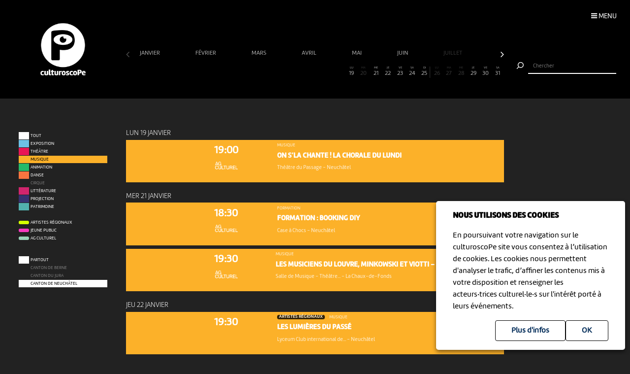

--- FILE ---
content_type: text/html; charset=UTF-8
request_url: https://www.culturoscope.ch/musique/canton-de-neuchatel/07-2023
body_size: 13639
content:

<!DOCTYPE html>
<html lang="fr">
<head>
    <meta charset="UTF-8">
    <title>culturoscope — l’agenda culturel de l’arc jurassien</title>

    <meta name="description" content="Le culturoscope est l’agenda de toute la culture de l’arc jurassien, du Canton du Jura à celui de Neuchâtel en passant par le Jura bernois et la ville de Bienne.">
    <meta name="keywords" content="patrimoine grand chasseral orval erguel jura berne bienne sortir famille agenda culture musique milvignes théâtre danse cirque exposition concert festival exposition art littérature #cultureju #culturejube neuchatel agenda la chaux-de-fonds jura3lacs #j3l">
    <meta name="viewport" content="width=device-width, initial-scale=1, maximum-scale=1.0, minimum-scale=1.0, user-scalable=no">
    <meta name="theme-color" content="#333">

    <meta property="fb:app_id" content="1360897840723386"/>
    <meta property="og:type" content="website"/>
    <meta property="og:title" content="culturoscope — l’agenda culturel de l’arc jurassien"/>
    <meta property="og:url"
          content="https://www.culturoscope.ch/musique/canton-de-neuchatel/07-2023"/>
    <meta property="og:description" content="Le culturoscope est l’agenda de toute la culture de l’arc jurassien, du Canton du Jura à celui de Neuchâtel en passant par le Jura bernois et la ville de Bienne."/>
    <meta property="og:site_name" content="culturoscoPe"/>
    <meta property="og:updated_time" content="1768859072"/>

  
      <meta property="og:image" content="https://www.culturoscope.ch/img/logo-rs.png">
    <meta property="og:image:width" content="1200" /><meta property="og:image:height" content="628" />
  

    <script src="https://ajax.googleapis.com/ajax/libs/jquery/3.2.1/jquery.min.js" ></script>
    <link rel="stylesheet" href="https://stackpath.bootstrapcdn.com/bootstrap/4.3.1/css/bootstrap.min.css" integrity="sha384-ggOyR0iXCbMQv3Xipma34MD+dH/1fQ784/j6cY/iJTQUOhcWr7x9JvoRxT2MZw1T" crossorigin="anonymous">
    <link rel="stylesheet" media='screen' href="https://maxcdn.bootstrapcdn.com/font-awesome/4.7.0/css/font-awesome.min.css" async>



  

    <link rel="apple-touch-icon" sizes="180x180" href="/favicon/apple-touch-icon.png">
    <link rel="icon" type="image/png" sizes="32x32" href="/favicon/favicon-32x32.png">
    <link rel="icon" type="image/png" sizes="16x16" href="/favicon/favicon-16x16.png">
    <link rel="manifest" href="/favicon/manifest.json">
    <link rel="shortcut icon" href="/favicon/favicon.ico">
    <meta name="msapplication-config" content="/favicon/browserconfig.xml">

    <link rel="stylesheet" href="/css/marine.css"/>
    <link rel="stylesheet" media='screen' href="/css/general.css?v=1.14q"/>
<!--    <link rel='stylesheet' media='screen and (min-width: 320px) and (max-width: 480px)' href="--><!--/css/mobile.css--><!--"/>-->
<!--    <link rel='stylesheet' media='screen and (device-width: 768px), (pointer: coarse)' href="--><!--/css/mobile.css--><!--"/>-->
    <link rel='stylesheet' media='screen and (max-device-width: 768px)' href="/css/mobile.css?v=1.14q"/>
  
  


  
  
    <script async src="https://www.googletagmanager.com/gtag/js?id=UA-114278497-1"></script>
    <script>
        window.dataLayer = window.dataLayer || [];

        function gtag() {
            dataLayer.push(arguments);
        }

        gtag('js', new Date());

        gtag('config', 'UA-114278497-1');
    </script>


</head>
<body id='musique' class='canton-de-neuchatel   '>
 <form method='post' id='frmRGPD'><input type='hidden' name='rgpd' value='1' /><div id='rgpd'><p><strong>NOUS UTILISONS DES COOKIES</strong></p><p>En poursuivant votre navigation sur le culturoscoPe site vous consentez à l’utilisation de cookies. Les cookies nous permettent d'analyser le trafic, d’affiner les contenus mis à votre disposition et renseigner les acteurs·trices culturel·le·s sur l'intérêt porté à leurs événements.</p><input type='submit' class='ghost' value='OK'/>&nbsp;<a href='/declaration_rgpd'  class='ghost'>Plus d'infos</a>&nbsp;</div></form><nav id='nav'>

    <div class='items'>

        <a href='/agenda' >Agenda</a>
        <a href='/pdf' >Agenda PDF</a>
        <a href='/presentation' >Présentation</a>
        <a href='/equipe' >L'équipe</a>
        <a href='/presse' >Presse</a>
        <a href='/a_propos' >À propos</a>
        <a href='/ressources'  >Ressources</a>
        <a href='/faq' >Annoncer votre événement</a>
        <a href='/soutien' >Nous soutenir</a>
      <a href='/compte' >Connexion / Inscription</a>
        <a href='/contact' >Contact</a>

    </div>

    <div class='app-links'>
        <a href='https://itunes.apple.com/WebObjects/MZStore.woa/wa/viewSoftware?id=1165972897&mt=8'
           target='_blank'><img src='/img/b-appstore.png' alt="Télécharger dans l'App Store"></a>
<!--        <a href='https://play.google.com/store/apps/details?id=ch.giorgianni_moeschler.panorama' target='_blank'><img-->
<!--                    src='/img/b-googleplay--><!--.png' alt="Disponible sur Google Play"></a>-->
    </div>

<!--    <div class='contact'>-->
<!---->
<!--        <a href='mailto:culturoscope@forumculture.ch'>culturoscope@forumculture.ch</a><br/>-->
<!--        42, H.F. Sandoz<br/>-->
<!--        2710 Tavannes-->
<!--    </div>-->


</nav>


<div id='menu-button'>
    <span>Menu</span>
</div>

<div id='wrapper'>
    <div id="header">

        <a href='/agenda'><h1>culturoscoPe</h1></a>

      
          <div id='filter-button'>
              <div>
                  <i class='fa fa-filter'></i>
                 <span style='color:rgb(252,177,41)'>Musique</span>               </div>
          </div>

      
        <div id='search-button'>
            <div>
                <i class='fa fa-search'></i>
            </div>
        </div>


    </div> <!-- /header -->

    <div id='search'>
        <form method='post' action='/agenda' id='frmSearch'>
            <button type='submit'><img src='/img/b-search.png' alt='Chercher'/></button>
            <input type='search' id='search-field' name='search_string' value="" autocomplete="off"
                   placeholder="Chercher"/>
            <div id='cancel-button'><img src='/img/b-cancel.png' alt='Annuler'/></div>
            <ul id='suggestions'>

            </ul>


        </form>
    </div>


    <div id='content' class='container row '>

      

<div id="timeline">

    <div class='months scrollbar'>
        <div class='arrow left disabled'><i class='fa fa-angle-left'></i></div>
        <div class='scroll'>
            <a  class="ui"  href='/musique/canton-de-neuchatel/01-2026' data-ui_btn='month' data-ui_value='01-2026' >janvier&nbsp;</a><a  class="ui"  href='/musique/canton-de-neuchatel/02-2026' data-ui_btn='month' data-ui_value='02-2026' >février&nbsp;</a><a  class="ui"  href='/musique/canton-de-neuchatel/03-2026' data-ui_btn='month' data-ui_value='03-2026' >mars&nbsp;</a><a  class="ui"  href='/musique/canton-de-neuchatel/04-2026' data-ui_btn='month' data-ui_value='04-2026' >avril&nbsp;</a><a  class="ui"  href='/musique/canton-de-neuchatel/05-2026' data-ui_btn='month' data-ui_value='05-2026' >mai&nbsp;</a><a  class="ui"  href='/musique/canton-de-neuchatel/06-2026' data-ui_btn='month' data-ui_value='06-2026' >juin&nbsp;</a><a  class="empty"  href='/musique/canton-de-neuchatel/07-2026' data-ui_btn='month' data-ui_value='07-2026' >juillet&nbsp;</a><a  class="ui"  href='/musique/canton-de-neuchatel/08-2026' data-ui_btn='month' data-ui_value='08-2026' >août&nbsp;</a><a  class="empty"  href='/musique/canton-de-neuchatel/09-2026' data-ui_btn='month' data-ui_value='09-2026' >septembre&nbsp;</a><a  class="ui"  href='/musique/canton-de-neuchatel/10-2026' data-ui_btn='month' data-ui_value='10-2026' >octobre&nbsp;</a><a  class="ui"  href='/musique/canton-de-neuchatel/11-2026' data-ui_btn='month' data-ui_value='11-2026' >novembre&nbsp;</a><a  class="empty"  href='/musique/canton-de-neuchatel/12-2026' data-ui_btn='month' data-ui_value='12-2026' >décembre&nbsp;</a><a  class="empty"  href='/musique/canton-de-neuchatel/01-2027' data-ui_btn='month' data-ui_value='01-2027' >janvier&nbsp;</a><a  class="empty"  href='/musique/canton-de-neuchatel/02-2027' data-ui_btn='month' data-ui_value='02-2027' >février&nbsp;</a><a  class="empty"  href='/musique/canton-de-neuchatel/03-2027' data-ui_btn='month' data-ui_value='03-2027' >mars&nbsp;</a><a  class="empty"  href='/musique/canton-de-neuchatel/04-2027' data-ui_btn='month' data-ui_value='04-2027' >avril&nbsp;</a><a  class="empty"  href='/musique/canton-de-neuchatel/05-2027' data-ui_btn='month' data-ui_value='05-2027' >mai&nbsp;</a><a  class="empty"  href='/musique/canton-de-neuchatel/06-2027' data-ui_btn='month' data-ui_value='06-2027' >juin&nbsp;</a><a  class="empty"  href='/musique/canton-de-neuchatel/07-2027' data-ui_btn='month' data-ui_value='07-2027' >juillet&nbsp;</a><a  class="empty"  href='/musique/canton-de-neuchatel/08-2027' data-ui_btn='month' data-ui_value='08-2027' >août&nbsp;</a><a  class="empty"  href='/musique/canton-de-neuchatel/09-2027' data-ui_btn='month' data-ui_value='09-2027' >septembre&nbsp;</a><a  class="empty"  href='/musique/canton-de-neuchatel/10-2027' data-ui_btn='month' data-ui_value='10-2027' >octobre&nbsp;</a><a  class="empty"  href='/musique/canton-de-neuchatel/11-2027' data-ui_btn='month' data-ui_value='11-2027' >novembre&nbsp;</a><a  class="empty"  href='/musique/canton-de-neuchatel/12-2027' data-ui_btn='month' data-ui_value='12-2027' >décembre&nbsp;</a><a  class="empty"  href='/musique/canton-de-neuchatel/01-2028' data-ui_btn='month' data-ui_value='01-2028' >janvier&nbsp;</a><a  class="empty"  href='/musique/canton-de-neuchatel/02-2028' data-ui_btn='month' data-ui_value='02-2028' >février&nbsp;</a><a  class="empty"  href='/musique/canton-de-neuchatel/03-2028' data-ui_btn='month' data-ui_value='03-2028' >mars&nbsp;</a><a  class="empty"  href='/musique/canton-de-neuchatel/04-2028' data-ui_btn='month' data-ui_value='04-2028' >avril&nbsp;</a><a  class="empty"  href='/musique/canton-de-neuchatel/05-2028' data-ui_btn='month' data-ui_value='05-2028' >mai&nbsp;</a><a  class="empty"  href='/musique/canton-de-neuchatel/06-2028' data-ui_btn='month' data-ui_value='06-2028' >juin&nbsp;</a><a  class="empty"  href='/musique/canton-de-neuchatel/07-2028' data-ui_btn='month' data-ui_value='07-2028' >juillet&nbsp;</a><a  class="empty"  href='/musique/canton-de-neuchatel/08-2028' data-ui_btn='month' data-ui_value='08-2028' >août&nbsp;</a><a  class="empty"  href='/musique/canton-de-neuchatel/09-2028' data-ui_btn='month' data-ui_value='09-2028' >septembre&nbsp;</a><a  class="empty"  href='/musique/canton-de-neuchatel/10-2028' data-ui_btn='month' data-ui_value='10-2028' >octobre&nbsp;</a><a  class="empty"  href='/musique/canton-de-neuchatel/11-2028' data-ui_btn='month' data-ui_value='11-2028' >novembre&nbsp;</a><a  class="empty"  href='/musique/canton-de-neuchatel/12-2028' data-ui_btn='month' data-ui_value='12-2028' >décembre&nbsp;</a><a  class="empty"  href='/musique/canton-de-neuchatel/01-2029' data-ui_btn='month' data-ui_value='01-2029' >janvier&nbsp;</a><a  class="empty"  href='/musique/canton-de-neuchatel/02-2029' data-ui_btn='month' data-ui_value='02-2029' >février&nbsp;</a><a  class="empty"  href='/musique/canton-de-neuchatel/03-2029' data-ui_btn='month' data-ui_value='03-2029' >mars&nbsp;</a><a  class="empty"  href='/musique/canton-de-neuchatel/04-2029' data-ui_btn='month' data-ui_value='04-2029' >avril&nbsp;</a><a  class="empty"  href='/musique/canton-de-neuchatel/05-2029' data-ui_btn='month' data-ui_value='05-2029' >mai&nbsp;</a><a  class="empty"  href='/musique/canton-de-neuchatel/06-2029' data-ui_btn='month' data-ui_value='06-2029' >juin&nbsp;</a><a  class="empty"  href='/musique/canton-de-neuchatel/07-2029' data-ui_btn='month' data-ui_value='07-2029' >juillet&nbsp;</a><a  class="empty"  href='/musique/canton-de-neuchatel/08-2029' data-ui_btn='month' data-ui_value='08-2029' >août&nbsp;</a><a  class="empty"  href='/musique/canton-de-neuchatel/09-2029' data-ui_btn='month' data-ui_value='09-2029' >septembre&nbsp;</a><a  class="empty"  href='/musique/canton-de-neuchatel/10-2029' data-ui_btn='month' data-ui_value='10-2029' >octobre&nbsp;</a><a  class="empty"  href='/musique/canton-de-neuchatel/11-2029' data-ui_btn='month' data-ui_value='11-2029' >novembre&nbsp;</a><a  class="empty"  href='/musique/canton-de-neuchatel/12-2029' data-ui_btn='month' data-ui_value='12-2029' >décembre&nbsp;</a><a  class="empty"  href='/musique/canton-de-neuchatel/01-2030' data-ui_btn='month' data-ui_value='01-2030' >janvier&nbsp;</a>        </div>
        <div class='arrow right'><i class='fa fa-angle-right'></i></div>
    </div>


    <div class='month'>

        <a href='' data-id='date-2026-01-01' data-ui_btn='day' class='empty   passed  day ui' id='day-2026-01-01'><span> JE </span> 1</a><a href='' data-id='date-2026-01-02' data-ui_btn='day' class='empty   passed  day ui' id='day-2026-01-02'><span> VE </span> 2</a><a href='' data-id='date-2026-01-03' data-ui_btn='day' class='empty sam  passed  day ui' id='day-2026-01-03'><span> SA </span> 3</a><a href='' data-id='date-2026-01-04' data-ui_btn='day' class='empty dim  passed  day ui' id='day-2026-01-04'><span> DI </span> 4</a><a href='' data-id='date-2026-01-05' data-ui_btn='day' class='empty   passed  day ui' id='day-2026-01-05'><span> LU </span> 5</a><a href='' data-id='date-2026-01-06' data-ui_btn='day' class='empty   passed  day ui' id='day-2026-01-06'><span> MA </span> 6</a><a href='' data-id='date-2026-01-07' data-ui_btn='day' class='empty   passed  day ui' id='day-2026-01-07'><span> ME </span> 7</a><a href='' data-id='date-2026-01-08' data-ui_btn='day' class='empty   passed  day ui' id='day-2026-01-08'><span> JE </span> 8</a><a href='' data-id='date-2026-01-09' data-ui_btn='day' class='empty   passed  day ui' id='day-2026-01-09'><span> VE </span> 9</a><a href='' data-id='date-2026-01-10' data-ui_btn='day' class='empty sam  passed  day ui' id='day-2026-01-10'><span> SA </span> 10</a><a href='' data-id='date-2026-01-11' data-ui_btn='day' class='empty dim  passed  day ui' id='day-2026-01-11'><span> DI </span> 11</a><a href='' data-id='date-2026-01-12' data-ui_btn='day' class='empty   passed  day ui' id='day-2026-01-12'><span> LU </span> 12</a><a href='' data-id='date-2026-01-13' data-ui_btn='day' class='empty   passed  day ui' id='day-2026-01-13'><span> MA </span> 13</a><a href='' data-id='date-2026-01-14' data-ui_btn='day' class='empty   passed  day ui' id='day-2026-01-14'><span> ME </span> 14</a><a href='' data-id='date-2026-01-15' data-ui_btn='day' class='empty   passed  day ui' id='day-2026-01-15'><span> JE </span> 15</a><a href='' data-id='date-2026-01-16' data-ui_btn='day' class='empty   passed  day ui' id='day-2026-01-16'><span> VE </span> 16</a><a href='' data-id='date-2026-01-17' data-ui_btn='day' class='empty sam  passed  day ui' id='day-2026-01-17'><span> SA </span> 17</a><a href='' data-id='date-2026-01-18' data-ui_btn='day' class='empty dim  passed  day ui' id='day-2026-01-18'><span> DI </span> 18</a><a href='' data-id='date-2026-01-19' data-ui_btn='day' class='   day ui' id='day-2026-01-19'><span> LU </span> 19</a><a href='' data-id='date-2026-01-20' data-ui_btn='day' class='empty   day ui' id='day-2026-01-20'><span> MA </span> 20</a><a href='' data-id='date-2026-01-21' data-ui_btn='day' class='   day ui' id='day-2026-01-21'><span> ME </span> 21</a><a href='' data-id='date-2026-01-22' data-ui_btn='day' class='   day ui' id='day-2026-01-22'><span> JE </span> 22</a><a href='' data-id='date-2026-01-23' data-ui_btn='day' class='   day ui' id='day-2026-01-23'><span> VE </span> 23</a><a href='' data-id='date-2026-01-24' data-ui_btn='day' class=' sam  day ui' id='day-2026-01-24'><span> SA </span> 24</a><a href='' data-id='date-2026-01-25' data-ui_btn='day' class=' dim  day ui' id='day-2026-01-25'><span> DI </span> 25</a><a href='' data-id='date-2026-01-26' data-ui_btn='day' class='empty   day ui' id='day-2026-01-26'><span> LU </span> 26</a><a href='' data-id='date-2026-01-27' data-ui_btn='day' class='empty   day ui' id='day-2026-01-27'><span> MA </span> 27</a><a href='' data-id='date-2026-01-28' data-ui_btn='day' class='empty   day ui' id='day-2026-01-28'><span> ME </span> 28</a><a href='' data-id='date-2026-01-29' data-ui_btn='day' class='   day ui' id='day-2026-01-29'><span> JE </span> 29</a><a href='' data-id='date-2026-01-30' data-ui_btn='day' class='   day ui' id='day-2026-01-30'><span> VE </span> 30</a><a href='' data-id='date-2026-01-31' data-ui_btn='day' class=' sam  day ui' id='day-2026-01-31'><span> SA </span> 31</a>
    </div>
</div>


<div id="filters">

    <div id="cat-filter" class="filter scrollbar">

        <div class='arrow left disabled'><i class='fa fa-angle-left'></i></div>

        <div class='scroll'>

            <a href='/tous-les-evenements/canton-de-neuchatel/07-2023/' class='main ui' data-ui_btn='cat' data-ui_value='tout'>
                <div class='bg'></div>
                <div class='lbl'>Tout</div>
            </a>
            <a   class="ui"  href='/exposition/canton-de-neuchatel/07-2023' data-ui_btn='cat' data-ui_value='EX'><div class='bg' style='background:rgb(109,192,228)' ></div><div class='lbl'>Exposition</div></a><a   class="ui"  href='/theatre/canton-de-neuchatel/07-2023' data-ui_btn='cat' data-ui_value='TH'><div class='bg' style='background:rgb(233,21,85)' ></div><div class='lbl'>Théâtre</div></a><a   class="selected ui"  href='/musique/canton-de-neuchatel/07-2023' data-ui_btn='cat' data-ui_value='MU'><div class='bg' style='background:rgb(252,177,41)' ></div><div class='lbl'>Musique</div></a><a   class="ui"  href='/animation/canton-de-neuchatel/07-2023' data-ui_btn='cat' data-ui_value='AN'><div class='bg' style='background:rgb(38,186,105)' ></div><div class='lbl'>Animation</div></a><a   class="ui"  href='/danse/canton-de-neuchatel/07-2023' data-ui_btn='cat' data-ui_value='DA'><div class='bg' style='background:rgb(248,117,64)' ></div><div class='lbl'>Danse</div></a><a   class="empty"  href='/cirque/canton-de-neuchatel/07-2023' data-ui_btn='cat' data-ui_value='CI'><div class='bg' style='background:rgb(134,98,190)' ></div><div class='lbl'>Cirque</div></a><a   class="ui"  href='/litterature/canton-de-neuchatel/07-2023' data-ui_btn='cat' data-ui_value='LI'><div class='bg' style='background:rgb(209,37,109)' ></div><div class='lbl'>Littérature</div></a><a   class="ui"  href='/projection/canton-de-neuchatel/07-2023' data-ui_btn='cat' data-ui_value='PR'><div class='bg' style='background:rgb(54,49,112)' ></div><div class='lbl'>Projection</div></a><a   class="ui"  href='/patrimoine/canton-de-neuchatel/07-2023' data-ui_btn='cat' data-ui_value='PA'><div class='bg' style='background:rgb(82,176,174)' ></div><div class='lbl'>Patrimoine</div></a><div class='sep'></div><a  class="label ui "  href='/artistes-regionaux/canton-de-neuchatel/07-2023' data-ui_btn='lbl' data-ui_value='CREATION'><div class='bg' style='background:rgb(211, 255, 1)' ></div><div class='lbl'>Artistes régionaux</div></a><a  class="label ui "  href='/jeune-public/canton-de-neuchatel/07-2023' data-ui_btn='lbl' data-ui_value='YOUNGPUBLIC'><div class='bg' style='background:rgb(247, 56, 190)' ></div><div class='lbl'>Jeune public</div></a><a  class="label"  href='/ag-culturel/canton-de-neuchatel/07-2023' data-ui_btn='lbl' data-ui_value='20ans100francs'><div class='bg' style='background:#99D1B8'></div><div class='lbl'>AG Culturel</div></a>        </div>
        <div class='arrow right'><i class='fa fa-angle-right'></i></div>
    </div>

    <div id="zone-filter" class="filter scrollbar">
        <div class='arrow left disabled'><i class='fa fa-angle-left'></i></div>
        <div class='scroll'>
            <a href='/musique/toutes-les-regions/07-2023' class='main ui' data-ui_btn='zone' data-ui_value='partout'>
                <div class='bg'></div>
                <div class='lbl'>Partout</div>
            </a>
            <a   class="empty"  href='/musique/canton-de-berne/07-2023' data-ui_btn='zone' data-ui_value='BE' ><div class='bg'></div><div class='lbl'>Canton de Berne</div></a><a   class="empty"  href='/musique/cantonnbspdu-jura/07-2023' data-ui_btn='zone' data-ui_value='JU' ><div class='bg'></div><div class='lbl'>Canton&nbsp;du Jura</div></a><a   class="selected ui"  href='/musique/canton-de-neuchatel/07-2023' data-ui_btn='zone' data-ui_value='NE' ><div class='bg'></div><div class='lbl'>Canton de Neuchâtel</div></a>        </div>
        <div class='arrow right'><i class='fa fa-angle-right'></i></div>
    </div>

</div>


<div id="content-wrapper">
    <div class="evts-list">

        
        <div class='list-header text-uppercase' data-date='2026-01-19' id='date-2026-01-19'><div>lun 19 janvier </div></div><div class='evt-item' style='background:rgb(252,177,41); color: white ' data-date='2026-01-19'><div class='evt-date'><a href='/detail/44275-on-sla-chante-la-chorale-du-lundi' class='btn-action'  data-edid='44275' data-action='detail'><div><span class='big'>19:00</span></div><img src='https://www.culturoscope.ch/img/agculturel-evenement.png' alt='AG Culturel'  class=' operation_20ans100francs liste'/></div><div class='evt-image'><a href='https://culturoscope.ch/detail/44275-on-sla-chante-la-chorale-du-lundi' class='btn-action'  data-edid='44275' data-action='detail'><div class='lazy' data-src='https://www.culturoscope.ch/uploads/400_400_CS-PQmQu1laWh-44.jpg' ></div></a></div><div class='evt-infos'><a href='https://culturoscope.ch/detail/44275-on-sla-chante-la-chorale-du-lundi' class='btn-action'  data-edid='44275' data-action='detail'><h4>Musique</h4><h3 id='event-title'>On s’la chante ! La chorale du lundi</h3><h5>Théâtre du Passage <span>-</span> Neuchâtel</h5></a></div><div class='evt-action'><a class='detail-button btn  rounded-0 mx-1 text-uppercase btn-action' href='/detail/44275-on-sla-chante-la-chorale-du-lundi' data-edid='44275' data-action='detail' data-toggle='tooltip' data-placement='right' title="Plus d'informations"><span>Détails</span><i class='fa fa-plus'></i> </a><a class='site-button btn rounded-0 mx-1 text-uppercase btn-action' href='https://www.theatredupassage.ch/programme/detail/44-on-sla-chante-la-chorale-du-lundi' target='_blank' data-edid='44275' data-action='site'  data-toggle='tooltip' data-placement='right' title="Consulter le site de l'organisateur"><span>Site</span><i class='fa fa-globe'></i> </a><div class='share-buttons'><a href='https://www.facebook.com/sharer/sharer.php?u=https%3A%2F%2Fwww.culturoscope.ch%2Fmusique%2Fcanton-de-neuchatel%2F07-2023' class='btn  rounded-0 mx-1 text-uppercase btn-action share' data-edid='44275' data-action='partage-fb' data-toggle='tooltip' data-placement='right' title="Partager sur facebook" ><span> Partager</span><i class='fa fa-facebook-square'></i></a></div></div></div><div class='list-header text-uppercase' data-date='2026-01-21' id='date-2026-01-21'><div>mer 21 janvier </div></div><div class='evt-item' style='background:rgb(252,177,41); color: white ' data-date='2026-01-21'><div class='evt-date'><a href='/detail/47612-formation-booking-diy' class='btn-action'  data-edid='47612' data-action='detail'><div><span class='big'>18:30</span></div><img src='https://www.culturoscope.ch/img/agculturel-evenement.png' alt='AG Culturel'  class=' operation_20ans100francs liste'/></div><div class='evt-image'><a href='https://culturoscope.ch/detail/47612-formation-booking-diy' class='btn-action'  data-edid='47612' data-action='detail'><div class='lazy' data-src='https://www.culturoscope.ch/uploads/400_400_CS-8rXG1S6Ri8-13327877.jpeg' ></div></a></div><div class='evt-infos'><a href='https://culturoscope.ch/detail/47612-formation-booking-diy' class='btn-action'  data-edid='47612' data-action='detail'><h4>Formation</h4><h3 id='event-title'>Formation : Booking Diy</h3><h5>Case à Chocs <span>-</span> Neuchâtel</h5></a></div><div class='evt-action'><a class='detail-button btn  rounded-0 mx-1 text-uppercase btn-action' href='/detail/47612-formation-booking-diy' data-edid='47612' data-action='detail' data-toggle='tooltip' data-placement='right' title="Plus d'informations"><span>Détails</span><i class='fa fa-plus'></i> </a><a class='site-button btn rounded-0 mx-1 text-uppercase btn-action' href='https://case-a-chocs.ch/event/formation+booking+diy+2026-01-21' target='_blank' data-edid='47612' data-action='site'  data-toggle='tooltip' data-placement='right' title="Consulter le site de l'organisateur"><span>Site</span><i class='fa fa-globe'></i> </a><div class='share-buttons'><a href='https://www.facebook.com/sharer/sharer.php?u=https%3A%2F%2Fwww.culturoscope.ch%2Fmusique%2Fcanton-de-neuchatel%2F07-2023' class='btn  rounded-0 mx-1 text-uppercase btn-action share' data-edid='47612' data-action='partage-fb' data-toggle='tooltip' data-placement='right' title="Partager sur facebook" ><span> Partager</span><i class='fa fa-facebook-square'></i></a></div></div></div><div class='evt-item' style='background:rgb(252,177,41); color: white ' data-date='2026-01-21'><div class='evt-date'><a href='/detail/44768-les-musiciens-du-louvre-minkowski-et-viotti-gala-offenbach' class='btn-action'  data-edid='44768' data-action='detail'><div><span class='big'>19:30</span></div><img src='https://www.culturoscope.ch/img/agculturel-evenement.png' alt='AG Culturel'  class=' operation_20ans100francs liste'/></div><div class='evt-image'><a href='https://culturoscope.ch/detail/44768-les-musiciens-du-louvre-minkowski-et-viotti-gala-offenbach' class='btn-action'  data-edid='44768' data-action='detail'><div class='lazy' data-src='https://www.culturoscope.ch/uploads/400_400_les_musiciens_du_louvre_copyright_moscow_philharmonic.jpg' ></div></a></div><div class='evt-infos'><a href='https://culturoscope.ch/detail/44768-les-musiciens-du-louvre-minkowski-et-viotti-gala-offenbach' class='btn-action'  data-edid='44768' data-action='detail'><h4>Musique</h4><h3 id='event-title'>Les Musiciens du Louvre, Minkowski et Viotti – Gala...</h3><h5>Salle de Musique - Théâtre... <span>-</span> La Chaux-de-Fonds</h5></a></div><div class='evt-action'><a class='detail-button btn  rounded-0 mx-1 text-uppercase btn-action' href='/detail/44768-les-musiciens-du-louvre-minkowski-et-viotti-gala-offenbach' data-edid='44768' data-action='detail' data-toggle='tooltip' data-placement='right' title="Plus d'informations"><span>Détails</span><i class='fa fa-plus'></i> </a><a class='site-button btn rounded-0 mx-1 text-uppercase btn-action' href='https://musiquecdf.ch/concerts/les-musiciens-du-louvre-marc-minkowski-direction-marina-viotti-mezzo-soprano-lionel-lhote-baryton/' target='_blank' data-edid='44768' data-action='site'  data-toggle='tooltip' data-placement='right' title="Consulter le site de l'organisateur"><span>Site</span><i class='fa fa-globe'></i> </a><a  class='billeterie-button btn rounded-0 mx-1 text-uppercase btn-action' href='https://indiv.themisweb.fr/0653/fChoixSeanceWidget.aspx?idstructure=0653&EventId=408&request=QcE+w0WHSuBDOQk0q3xIzhRnx1XnWc7Ww6aCLTBEtSIKD7n1ZdtFpUUjolbLkz7UtjZGQxe1beslyIqhq1wTfg==&yymm=20260121' target='_blank' data-edid='44768' data-action='billeterie'  data-toggle='tooltip' data-placement='right' title="Acheter des billets" ><span>Billetterie</span><i class='fa fa-ticket'></i> </a><div class='share-buttons'><a href='https://www.facebook.com/sharer/sharer.php?u=https%3A%2F%2Fwww.culturoscope.ch%2Fmusique%2Fcanton-de-neuchatel%2F07-2023' class='btn  rounded-0 mx-1 text-uppercase btn-action share' data-edid='44768' data-action='partage-fb' data-toggle='tooltip' data-placement='right' title="Partager sur facebook" ><span> Partager</span><i class='fa fa-facebook-square'></i></a></div></div></div><div class='list-header text-uppercase' data-date='2026-01-22' id='date-2026-01-22'><div>jeu 22 janvier </div></div><div class='evt-item' style='background:rgb(252,177,41); color: white ' data-date='2026-01-22'><div class='evt-date'><a href='/detail/48744-les-lumieres-du-passe' class='btn-action'  data-edid='48744' data-action='detail'><div><span class='big'>19:30</span></div></div><div class='evt-image'><a href='https://culturoscope.ch/detail/48744-les-lumieres-du-passe' class='btn-action'  data-edid='48744' data-action='detail'><div class='lazy' data-src='https://www.culturoscope.ch/uploads/400_400_image_10.01.26_aa_10.35.jpeg' ></div></a></div><div class='evt-infos'><a href='https://culturoscope.ch/detail/48744-les-lumieres-du-passe' class='btn-action'  data-edid='48744' data-action='detail'><h4><div class='evt-labels'><div class='evt-label CREATION' >Artistes régionaux</div></div>Musique</h4><h3 id='event-title'>Les lumières du Passé</h3><h5>Lyceum Club international de... <span>-</span> Neuchâtel</h5></a></div><div class='evt-action'><a class='detail-button btn  rounded-0 mx-1 text-uppercase btn-action' href='/detail/48744-les-lumieres-du-passe' data-edid='48744' data-action='detail' data-toggle='tooltip' data-placement='right' title="Plus d'informations"><span>Détails</span><i class='fa fa-plus'></i> </a><div class='share-buttons'><a href='https://www.facebook.com/sharer/sharer.php?u=https%3A%2F%2Fwww.culturoscope.ch%2Fmusique%2Fcanton-de-neuchatel%2F07-2023' class='btn  rounded-0 mx-1 text-uppercase btn-action share' data-edid='48744' data-action='partage-fb' data-toggle='tooltip' data-placement='right' title="Partager sur facebook" ><span> Partager</span><i class='fa fa-facebook-square'></i></a></div></div></div><div class='list-header text-uppercase' data-date='2026-01-23' id='date-2026-01-23'><div>ven 23 janvier </div></div><div class='evt-item' style='background:rgb(252,177,41); color: white ' data-date='2026-01-23'><div class='evt-date'><a href='/detail/48590-il-suono-del-cantico-delle-creature' class='btn-action'  data-edid='48590' data-action='detail'><div><span class='big'>18:30</span></div></div><div class='evt-image'><a href='https://culturoscope.ch/detail/48590-il-suono-del-cantico-delle-creature' class='btn-action'  data-edid='48590' data-action='detail'><div class='lazy' data-src='https://www.culturoscope.ch/uploads/400_400_giotto_san_francesco.jpg' ></div></a></div><div class='evt-infos'><a href='https://culturoscope.ch/detail/48590-il-suono-del-cantico-delle-creature' class='btn-action'  data-edid='48590' data-action='detail'><h4>Conférence musicale</h4><h3 id='event-title'>Il suono del Cantico delle creature</h3><h5>Salle de Musique du Faubourg <span>-</span> Neuchâtel</h5></a></div><div class='evt-action'><a class='detail-button btn  rounded-0 mx-1 text-uppercase btn-action' href='/detail/48590-il-suono-del-cantico-delle-creature' data-edid='48590' data-action='detail' data-toggle='tooltip' data-placement='right' title="Plus d'informations"><span>Détails</span><i class='fa fa-plus'></i> </a><a class='site-button btn rounded-0 mx-1 text-uppercase btn-action' href='https://www.facebook.com/events/1813674396010797' target='_blank' data-edid='48590' data-action='site'  data-toggle='tooltip' data-placement='right' title="Consulter le site de l'organisateur"><span>Site</span><i class='fa fa-globe'></i> </a><div class='share-buttons'><a href='https://www.facebook.com/sharer/sharer.php?u=https%3A%2F%2Fwww.culturoscope.ch%2Fmusique%2Fcanton-de-neuchatel%2F07-2023' class='btn  rounded-0 mx-1 text-uppercase btn-action share' data-edid='48590' data-action='partage-fb' data-toggle='tooltip' data-placement='right' title="Partager sur facebook" ><span> Partager</span><i class='fa fa-facebook-square'></i></a></div></div></div><div class='evt-item' style='background:rgb(252,177,41); color: white ' data-date='2026-01-23'><div class='evt-date'><a href='/detail/48722-friday-live-pocketry' class='btn-action'  data-edid='48722' data-action='detail'><div><span class='big'>19:30</span></div></div><div class='evt-image'><a href='https://culturoscope.ch/detail/48722-friday-live-pocketry' class='btn-action'  data-edid='48722' data-action='detail'><div class='lazy' data-src='https://www.culturoscope.ch/uploads/400_400_fridaylive1_bannierefb.jpeg' ></div></a></div><div class='evt-infos'><a href='https://culturoscope.ch/detail/48722-friday-live-pocketry' class='btn-action'  data-edid='48722' data-action='detail'><h4>Musique</h4><h3 id='event-title'>Friday Live . POCKETRY</h3><h5>Résodanse Station <span>-</span> Neuchâtel</h5></a></div><div class='evt-action'><a class='detail-button btn  rounded-0 mx-1 text-uppercase btn-action' href='/detail/48722-friday-live-pocketry' data-edid='48722' data-action='detail' data-toggle='tooltip' data-placement='right' title="Plus d'informations"><span>Détails</span><i class='fa fa-plus'></i> </a><a class='site-button btn rounded-0 mx-1 text-uppercase btn-action' href='https://www.resodanse-station.ch/evenements/friday-live-pocketry/' target='_blank' data-edid='48722' data-action='site'  data-toggle='tooltip' data-placement='right' title="Consulter le site de l'organisateur"><span>Site</span><i class='fa fa-globe'></i> </a><div class='share-buttons'><a href='https://www.facebook.com/sharer/sharer.php?u=https%3A%2F%2Fwww.culturoscope.ch%2Fmusique%2Fcanton-de-neuchatel%2F07-2023' class='btn  rounded-0 mx-1 text-uppercase btn-action share' data-edid='48722' data-action='partage-fb' data-toggle='tooltip' data-placement='right' title="Partager sur facebook" ><span> Partager</span><i class='fa fa-facebook-square'></i></a></div></div></div><div class='evt-item' style='background:rgb(252,177,41); color: white ' data-date='2026-01-23'><div class='evt-date'><a href='/detail/46956-hex-ch-beurre-ch' class='btn-action'  data-edid='46956' data-action='detail'><div><span class='big'>20:30</span></div><img src='https://www.culturoscope.ch/img/agculturel-evenement.png' alt='AG Culturel'  class=' operation_20ans100francs liste'/></div><div class='evt-image'><a href='https://culturoscope.ch/detail/46956-hex-ch-beurre-ch' class='btn-action'  data-edid='46956' data-action='detail'><div class='lazy' data-src='https://www.culturoscope.ch/uploads/400_400_CS-8rXG1S6Ri8-13310053.jpeg' ></div></a></div><div class='evt-infos'><a href='https://culturoscope.ch/detail/46956-hex-ch-beurre-ch' class='btn-action'  data-edid='46956' data-action='detail'><h4>Hyper Metal, Experimental Rock</h4><h3 id='event-title'>HEX (CH) + BEURRE (CH)</h3><h5>Case à Chocs <span>-</span> Neuchâtel</h5></a></div><div class='evt-action'><a class='detail-button btn  rounded-0 mx-1 text-uppercase btn-action' href='/detail/46956-hex-ch-beurre-ch' data-edid='46956' data-action='detail' data-toggle='tooltip' data-placement='right' title="Plus d'informations"><span>Détails</span><i class='fa fa-plus'></i> </a><a class='site-button btn rounded-0 mx-1 text-uppercase btn-action' href='https://case-a-chocs.ch/event/hex+ch+beurre+ch+2026-01-23' target='_blank' data-edid='46956' data-action='site'  data-toggle='tooltip' data-placement='right' title="Consulter le site de l'organisateur"><span>Site</span><i class='fa fa-globe'></i> </a><div class='share-buttons'><a href='https://www.facebook.com/sharer/sharer.php?u=https%3A%2F%2Fwww.culturoscope.ch%2Fmusique%2Fcanton-de-neuchatel%2F07-2023' class='btn  rounded-0 mx-1 text-uppercase btn-action share' data-edid='46956' data-action='partage-fb' data-toggle='tooltip' data-placement='right' title="Partager sur facebook" ><span> Partager</span><i class='fa fa-facebook-square'></i></a></div></div></div><div class='list-header text-uppercase' data-date='2026-01-24' id='date-2026-01-24'><div>sam 24 janvier </div></div><div class='evt-item' style='background:rgb(252,177,41); color: white ' data-date='2026-01-24'><div class='evt-date'><a href='/detail/48271-formation-atelier-auto-tune-set-up-dj-mc' class='btn-action'  data-edid='48271' data-action='detail'><div><span class='big'>14:00</span></div><img src='https://www.culturoscope.ch/img/agculturel-evenement.png' alt='AG Culturel'  class=' operation_20ans100francs liste'/></div><div class='evt-image'><a href='https://culturoscope.ch/detail/48271-formation-atelier-auto-tune-set-up-dj-mc' class='btn-action'  data-edid='48271' data-action='detail'><div class='lazy' data-src='https://www.culturoscope.ch/uploads/400_400_CS-8rXG1S6Ri8-13357065.jpeg' ></div></a></div><div class='evt-infos'><a href='https://culturoscope.ch/detail/48271-formation-atelier-auto-tune-set-up-dj-mc' class='btn-action'  data-edid='48271' data-action='detail'><h4>Conférence, discussion</h4><h3 id='event-title'>Formation : Atelier Auto-Tune & Set-Up Dj + Mc</h3><h5>Case à Chocs <span>-</span> Neuchâtel</h5></a></div><div class='evt-action'><a class='detail-button btn  rounded-0 mx-1 text-uppercase btn-action' href='/detail/48271-formation-atelier-auto-tune-set-up-dj-mc' data-edid='48271' data-action='detail' data-toggle='tooltip' data-placement='right' title="Plus d'informations"><span>Détails</span><i class='fa fa-plus'></i> </a><a class='site-button btn rounded-0 mx-1 text-uppercase btn-action' href='https://case-a-chocs.ch/event/formation+atelier+autotune+setup+dj+mc+2026-01-24' target='_blank' data-edid='48271' data-action='site'  data-toggle='tooltip' data-placement='right' title="Consulter le site de l'organisateur"><span>Site</span><i class='fa fa-globe'></i> </a><div class='share-buttons'><a href='https://www.facebook.com/sharer/sharer.php?u=https%3A%2F%2Fwww.culturoscope.ch%2Fmusique%2Fcanton-de-neuchatel%2F07-2023' class='btn  rounded-0 mx-1 text-uppercase btn-action share' data-edid='48271' data-action='partage-fb' data-toggle='tooltip' data-placement='right' title="Partager sur facebook" ><span> Partager</span><i class='fa fa-facebook-square'></i></a></div></div></div><div class='evt-item' style='background:rgb(252,177,41); color: white ' data-date='2026-01-24'><div class='evt-date'><a href='/detail/48840-22eme-salon-des-chemins-de-traverse-au-fond-cest-quoi-liaij' class='btn-action'  data-edid='48840' data-action='detail'><div><span class='big'>16:00</span></div></div><div class='evt-image'><a href='https://culturoscope.ch/detail/48840-22eme-salon-des-chemins-de-traverse-au-fond-cest-quoi-liaij' class='btn-action'  data-edid='48840' data-action='detail'><div class='lazy' data-src='https://www.culturoscope.ch/uploads/400_400_salon22-ia-small.jpg' ></div></a></div><div class='evt-infos'><a href='https://culturoscope.ch/detail/48840-22eme-salon-des-chemins-de-traverse-au-fond-cest-quoi-liaij' class='btn-action'  data-edid='48840' data-action='detail'><h4>Conférence</h4><h3 id='event-title'>22ème Salon des Chemins de Traverse: Au fond, c’est...</h3><h5>Atelier des Chemins de Traverse <span>-</span> Peseux</h5></a></div><div class='evt-action'><a class='detail-button btn  rounded-0 mx-1 text-uppercase btn-action' href='/detail/48840-22eme-salon-des-chemins-de-traverse-au-fond-cest-quoi-liaij' data-edid='48840' data-action='detail' data-toggle='tooltip' data-placement='right' title="Plus d'informations"><span>Détails</span><i class='fa fa-plus'></i> </a><a class='site-button btn rounded-0 mx-1 text-uppercase btn-action' href='https://www.lescheminsdetraverse.net/agenda/695e6500d25df84a377cd5f8' target='_blank' data-edid='48840' data-action='site'  data-toggle='tooltip' data-placement='right' title="Consulter le site de l'organisateur"><span>Site</span><i class='fa fa-globe'></i> </a><div class='share-buttons'><a href='https://www.facebook.com/sharer/sharer.php?u=https%3A%2F%2Fwww.culturoscope.ch%2Fmusique%2Fcanton-de-neuchatel%2F07-2023' class='btn  rounded-0 mx-1 text-uppercase btn-action share' data-edid='48840' data-action='partage-fb' data-toggle='tooltip' data-placement='right' title="Partager sur facebook" ><span> Partager</span><i class='fa fa-facebook-square'></i></a></div></div></div><div class='evt-item' style='background:rgb(252,177,41); color: white ' data-date='2026-01-24'><div class='evt-date'><a href='/detail/46664-saison-musique-au-choeur-25-26-concert-3-pierre-favre-percussions-solo' class='btn-action'  data-edid='46664' data-action='detail'><div><span class='big'>18:18</span></div></div><div class='evt-image'><a href='https://culturoscope.ch/detail/46664-saison-musique-au-choeur-25-26-concert-3-pierre-favre-percussions-solo' class='btn-action'  data-edid='46664' data-action='detail'><div class='lazy' data-src='https://www.culturoscope.ch/uploads/400_400_logo_mauc.png' ></div></a></div><div class='evt-infos'><a href='https://culturoscope.ch/detail/46664-saison-musique-au-choeur-25-26-concert-3-pierre-favre-percussions-solo' class='btn-action'  data-edid='46664' data-action='detail'><h4>Musique</h4><h3 id='event-title'>Saison Musique au choeur 25-26, Concert 3: Pierre Favre...</h3><h5>Temple de Saint-Blaise <span>-</span> Saint-Blaise</h5></a></div><div class='evt-action'><a class='detail-button btn  rounded-0 mx-1 text-uppercase btn-action' href='/detail/46664-saison-musique-au-choeur-25-26-concert-3-pierre-favre-percussions-solo' data-edid='46664' data-action='detail' data-toggle='tooltip' data-placement='right' title="Plus d'informations"><span>Détails</span><i class='fa fa-plus'></i> </a><a class='site-button btn rounded-0 mx-1 text-uppercase btn-action' href='https://www.musique-au-choeur.ch/saison-2025-2026/saison-25-26-concert-3' target='_blank' data-edid='46664' data-action='site'  data-toggle='tooltip' data-placement='right' title="Consulter le site de l'organisateur"><span>Site</span><i class='fa fa-globe'></i> </a><div class='share-buttons'><a href='https://www.facebook.com/sharer/sharer.php?u=https%3A%2F%2Fwww.culturoscope.ch%2Fmusique%2Fcanton-de-neuchatel%2F07-2023' class='btn  rounded-0 mx-1 text-uppercase btn-action share' data-edid='46664' data-action='partage-fb' data-toggle='tooltip' data-placement='right' title="Partager sur facebook" ><span> Partager</span><i class='fa fa-facebook-square'></i></a></div></div></div><div class='evt-item' style='background:rgb(252,177,41); color: white ' data-date='2026-01-24'><div class='evt-date'><a href='/detail/48541-camerata-ataremac-origine' class='btn-action'  data-edid='48541' data-action='detail'><div><span class='big'>19:30</span></div></div><div class='evt-image'><a href='https://culturoscope.ch/detail/48541-camerata-ataremac-origine' class='btn-action'  data-edid='48541' data-action='detail'><div class='lazy' data-src='https://www.culturoscope.ch/uploads/400_400_origine+event2.jpg' ></div></a></div><div class='evt-infos'><a href='https://culturoscope.ch/detail/48541-camerata-ataremac-origine' class='btn-action'  data-edid='48541' data-action='detail'><h4>Musique</h4><h3 id='event-title'>Camerata Ataremac - Origine</h3><h5>Chapelle de la Maladière  <span>-</span> Neuchâtel </h5></a></div><div class='evt-action'><a class='detail-button btn  rounded-0 mx-1 text-uppercase btn-action' href='/detail/48541-camerata-ataremac-origine' data-edid='48541' data-action='detail' data-toggle='tooltip' data-placement='right' title="Plus d'informations"><span>Détails</span><i class='fa fa-plus'></i> </a><a class='site-button btn rounded-0 mx-1 text-uppercase btn-action' href='https://www.ataremac.com/concerts/origines' target='_blank' data-edid='48541' data-action='site'  data-toggle='tooltip' data-placement='right' title="Consulter le site de l'organisateur"><span>Site</span><i class='fa fa-globe'></i> </a><a  class='billeterie-button btn rounded-0 mx-1 text-uppercase btn-action' href='https://www.ataremac.com/concerts/origines' target='_blank' data-edid='48541' data-action='billeterie'  data-toggle='tooltip' data-placement='right' title="Acheter des billets" ><span>Billetterie</span><i class='fa fa-ticket'></i> </a><div class='share-buttons'><a href='https://www.facebook.com/sharer/sharer.php?u=https%3A%2F%2Fwww.culturoscope.ch%2Fmusique%2Fcanton-de-neuchatel%2F07-2023' class='btn  rounded-0 mx-1 text-uppercase btn-action share' data-edid='48541' data-action='partage-fb' data-toggle='tooltip' data-placement='right' title="Partager sur facebook" ><span> Partager</span><i class='fa fa-facebook-square'></i></a></div></div></div><div class='evt-item' style='background:rgb(252,177,41); color: white ' data-date='2026-01-24'><div class='evt-date'><a href='/detail/45719-a-truvatura' class='btn-action'  data-edid='45719' data-action='detail'><div><span class='big'>20:00</span></div></div><div class='evt-image'><a href='https://culturoscope.ch/detail/45719-a-truvatura' class='btn-action'  data-edid='45719' data-action='detail'><div class='lazy' data-src='https://www.culturoscope.ch/uploads/400_400_fronda_2025.jpg' ></div></a></div><div class='evt-infos'><a href='https://culturoscope.ch/detail/45719-a-truvatura' class='btn-action'  data-edid='45719' data-action='detail'><h4>Musique</h4><h3 id='event-title'>A Truvatura</h3><h5>La Tarentule <span>-</span> St-Aubin (NE)</h5></a></div><div class='evt-action'><a class='detail-button btn  rounded-0 mx-1 text-uppercase btn-action' href='/detail/45719-a-truvatura' data-edid='45719' data-action='detail' data-toggle='tooltip' data-placement='right' title="Plus d'informations"><span>Détails</span><i class='fa fa-plus'></i> </a><a class='site-button btn rounded-0 mx-1 text-uppercase btn-action' href='https://la-tarentule.ch/a-truvatura/' target='_blank' data-edid='45719' data-action='site'  data-toggle='tooltip' data-placement='right' title="Consulter le site de l'organisateur"><span>Site</span><i class='fa fa-globe'></i> </a><a  class='billeterie-button btn rounded-0 mx-1 text-uppercase btn-action' href='https://la-tarentule.ch/reservations/' target='_blank' data-edid='45719' data-action='billeterie'  data-toggle='tooltip' data-placement='right' title="Acheter des billets" ><span>Billetterie</span><i class='fa fa-ticket'></i> </a><div class='share-buttons'><a href='https://www.facebook.com/sharer/sharer.php?u=https%3A%2F%2Fwww.culturoscope.ch%2Fmusique%2Fcanton-de-neuchatel%2F07-2023' class='btn  rounded-0 mx-1 text-uppercase btn-action share' data-edid='45719' data-action='partage-fb' data-toggle='tooltip' data-placement='right' title="Partager sur facebook" ><span> Partager</span><i class='fa fa-facebook-square'></i></a></div></div></div><div class='evt-item' style='background:rgb(252,177,41); color: white ' data-date='2026-01-24'><div class='evt-date'><a href='/detail/48789-bonco' class='btn-action'  data-edid='48789' data-action='detail'><div><span class='big'>20:00</span></div></div><div class='evt-image'><a href='https://culturoscope.ch/detail/48789-bonco' class='btn-action'  data-edid='48789' data-action='detail'><div class='lazy' data-src='https://www.culturoscope.ch/uploads/400_400_bonco_in_concert.jpg' ></div></a></div><div class='evt-infos'><a href='https://culturoscope.ch/detail/48789-bonco' class='btn-action'  data-edid='48789' data-action='detail'><h4><div class='evt-labels'><div class='evt-label CREATION' >Artistes régionaux</div></div>Musique</h4><h3 id='event-title'>BO'n'CO'</h3><h5>Le Salon du Bleu Café <span>-</span> Neuchâtel</h5></a></div><div class='evt-action'><a class='detail-button btn  rounded-0 mx-1 text-uppercase btn-action' href='/detail/48789-bonco' data-edid='48789' data-action='detail' data-toggle='tooltip' data-placement='right' title="Plus d'informations"><span>Détails</span><i class='fa fa-plus'></i> </a><a class='site-button btn rounded-0 mx-1 text-uppercase btn-action' href='http://www.bluegasoline.ch' target='_blank' data-edid='48789' data-action='site'  data-toggle='tooltip' data-placement='right' title="Consulter le site de l'organisateur"><span>Site</span><i class='fa fa-globe'></i> </a><a  class='billeterie-button btn rounded-0 mx-1 text-uppercase btn-action' href='http://www.bluegasoline.ch' target='_blank' data-edid='48789' data-action='billeterie'  data-toggle='tooltip' data-placement='right' title="Acheter des billets" ><span>Billetterie</span><i class='fa fa-ticket'></i> </a><div class='share-buttons'><a href='https://www.facebook.com/sharer/sharer.php?u=https%3A%2F%2Fwww.culturoscope.ch%2Fmusique%2Fcanton-de-neuchatel%2F07-2023' class='btn  rounded-0 mx-1 text-uppercase btn-action share' data-edid='48789' data-action='partage-fb' data-toggle='tooltip' data-placement='right' title="Partager sur facebook" ><span> Partager</span><i class='fa fa-facebook-square'></i></a></div></div></div><div class='evt-item' style='background:rgb(252,177,41); color: white ' data-date='2026-01-24'><div class='evt-date'><a href='/detail/48563-concertino-accordion-band-moldavie' class='btn-action'  data-edid='48563' data-action='detail'><div><span class='big'>20:00</span></div></div><div class='evt-image'><a href='https://culturoscope.ch/detail/48563-concertino-accordion-band-moldavie' class='btn-action'  data-edid='48563' data-action='detail'><div class='lazy' data-src='https://www.culturoscope.ch/uploads/400_400_img_1791.jpeg' ></div></a></div><div class='evt-infos'><a href='https://culturoscope.ch/detail/48563-concertino-accordion-band-moldavie' class='btn-action'  data-edid='48563' data-action='detail'><h4>Musique</h4><h3 id='event-title'>CONCERTINO ACCORDION BAND -Moldavie</h3><h5>Salle du Port <span>-</span> Saint-Aubin-Sauges</h5></a></div><div class='evt-action'><a class='detail-button btn  rounded-0 mx-1 text-uppercase btn-action' href='/detail/48563-concertino-accordion-band-moldavie' data-edid='48563' data-action='detail' data-toggle='tooltip' data-placement='right' title="Plus d'informations"><span>Détails</span><i class='fa fa-plus'></i> </a><div class='share-buttons'><a href='https://www.facebook.com/sharer/sharer.php?u=https%3A%2F%2Fwww.culturoscope.ch%2Fmusique%2Fcanton-de-neuchatel%2F07-2023' class='btn  rounded-0 mx-1 text-uppercase btn-action share' data-edid='48563' data-action='partage-fb' data-toggle='tooltip' data-placement='right' title="Partager sur facebook" ><span> Partager</span><i class='fa fa-facebook-square'></i></a></div></div></div><div class='evt-item' style='background:rgb(252,177,41); color: white ' data-date='2026-01-24'><div class='evt-date'><a href='/detail/48978-flot-concert' class='btn-action'  data-edid='48978' data-action='detail'><div><span class='big'>20:00</span></div></div><div class='evt-image'><a href='https://culturoscope.ch/detail/48978-flot-concert' class='btn-action'  data-edid='48978' data-action='detail'><div class='lazy' data-src='https://www.culturoscope.ch/uploads/400_400_ga-yd-flot(2).jpg' ></div></a></div><div class='evt-infos'><a href='https://culturoscope.ch/detail/48978-flot-concert' class='btn-action'  data-edid='48978' data-action='detail'><h4><div class='evt-labels'><div class='evt-label CREATION' >Artistes régionaux</div></div>Musique</h4><h3 id='event-title'>FLOT  Concert</h3><h5>Galerie YD <span>-</span> Neuchâtel</h5></a></div><div class='evt-action'><a class='detail-button btn  rounded-0 mx-1 text-uppercase btn-action' href='/detail/48978-flot-concert' data-edid='48978' data-action='detail' data-toggle='tooltip' data-placement='right' title="Plus d'informations"><span>Détails</span><i class='fa fa-plus'></i> </a><a  class='billeterie-button btn rounded-0 mx-1 text-uppercase btn-action' href='http://www.galerieyd.ch' target='_blank' data-edid='48978' data-action='billeterie'  data-toggle='tooltip' data-placement='right' title="Acheter des billets" ><span>Billetterie</span><i class='fa fa-ticket'></i> </a><div class='share-buttons'><a href='https://www.facebook.com/sharer/sharer.php?u=https%3A%2F%2Fwww.culturoscope.ch%2Fmusique%2Fcanton-de-neuchatel%2F07-2023' class='btn  rounded-0 mx-1 text-uppercase btn-action share' data-edid='48978' data-action='partage-fb' data-toggle='tooltip' data-placement='right' title="Partager sur facebook" ><span> Partager</span><i class='fa fa-facebook-square'></i></a></div></div></div><div class='evt-item' style='background:rgb(252,177,41); color: white ' data-date='2026-01-24'><div class='evt-date'><a href='/detail/48181-symphonies-mozart-kraus' class='btn-action'  data-edid='48181' data-action='detail'><div><span class='big'>20:00</span></div></div><div class='evt-image'><a href='https://culturoscope.ch/detail/48181-symphonies-mozart-kraus' class='btn-action'  data-edid='48181' data-action='detail'><div class='lazy' data-src='https://www.culturoscope.ch/uploads/400_400_1764941199_moba.jpg' ></div></a></div><div class='evt-infos'><a href='https://culturoscope.ch/detail/48181-symphonies-mozart-kraus' class='btn-action'  data-edid='48181' data-action='detail'><h4><div class='evt-labels'><div class='evt-label CREATION' >Artistes régionaux</div><div class='evt-label YOUNGPUBLIC' >Jeune public</div></div>Musique classique</h4><h3 id='event-title'>Symphonies Mozart & Kraus</h3><h5>Collégiale de Neuchâtel <span>-</span> Neuchâtel</h5></a></div><div class='evt-action'><a class='detail-button btn  rounded-0 mx-1 text-uppercase btn-action' href='/detail/48181-symphonies-mozart-kraus' data-edid='48181' data-action='detail' data-toggle='tooltip' data-placement='right' title="Plus d'informations"><span>Détails</span><i class='fa fa-plus'></i> </a><a class='site-button btn rounded-0 mx-1 text-uppercase btn-action' href='https://www.momentbaroque.ch/concerts/symphonies-mozart-kraus-5/' target='_blank' data-edid='48181' data-action='site'  data-toggle='tooltip' data-placement='right' title="Consulter le site de l'organisateur"><span>Site</span><i class='fa fa-globe'></i> </a><div class='share-buttons'><a href='https://www.facebook.com/sharer/sharer.php?u=https%3A%2F%2Fwww.culturoscope.ch%2Fmusique%2Fcanton-de-neuchatel%2F07-2023' class='btn  rounded-0 mx-1 text-uppercase btn-action share' data-edid='48181' data-action='partage-fb' data-toggle='tooltip' data-placement='right' title="Partager sur facebook" ><span> Partager</span><i class='fa fa-facebook-square'></i></a></div></div></div><div class='evt-item' style='background:rgb(252,177,41); color: white ' data-date='2026-01-24'><div class='evt-date'><a href='/detail/48616-ton-sur-ton-concert-des-eleves-big-band' class='btn-action'  data-edid='48616' data-action='detail'><div><span class='big'>20:00</span></div><img src='https://www.culturoscope.ch/img/agculturel-evenement.png' alt='AG Culturel'  class=' operation_20ans100francs liste'/></div><div class='evt-image'><a href='https://culturoscope.ch/detail/48616-ton-sur-ton-concert-des-eleves-big-band' class='btn-action'  data-edid='48616' data-action='detail'><div class='lazy' data-src='https://www.culturoscope.ch/uploads/400_400_CS-cz9xxlLoUM-18761.webp' ></div></a></div><div class='evt-infos'><a href='https://culturoscope.ch/detail/48616-ton-sur-ton-concert-des-eleves-big-band' class='btn-action'  data-edid='48616' data-action='detail'><h4>All styles & Big Band</h4><h3 id='event-title'>Ton Sur Ton - Concert des élèves & Big Band</h3><h5>Bikini Test <span>-</span> La Chaux-de-Fonds</h5></a></div><div class='evt-action'><a class='detail-button btn  rounded-0 mx-1 text-uppercase btn-action' href='/detail/48616-ton-sur-ton-concert-des-eleves-big-band' data-edid='48616' data-action='detail' data-toggle='tooltip' data-placement='right' title="Plus d'informations"><span>Détails</span><i class='fa fa-plus'></i> </a><a class='site-button btn rounded-0 mx-1 text-uppercase btn-action' href='http://www.bikinitest.ch' target='_blank' data-edid='48616' data-action='site'  data-toggle='tooltip' data-placement='right' title="Consulter le site de l'organisateur"><span>Site</span><i class='fa fa-globe'></i> </a><div class='share-buttons'><a href='https://www.facebook.com/sharer/sharer.php?u=https%3A%2F%2Fwww.culturoscope.ch%2Fmusique%2Fcanton-de-neuchatel%2F07-2023' class='btn  rounded-0 mx-1 text-uppercase btn-action share' data-edid='48616' data-action='partage-fb' data-toggle='tooltip' data-placement='right' title="Partager sur facebook" ><span> Partager</span><i class='fa fa-facebook-square'></i></a></div></div></div><div class='evt-item' style='background:rgb(252,177,41); color: white ' data-date='2026-01-24'><div class='evt-date'><a href='/detail/48680-gadjo-jazz-swing-manouche' class='btn-action'  data-edid='48680' data-action='detail'><div><span class='big'>20:30</span></div><img src='https://www.culturoscope.ch/img/agculturel-evenement.png' alt='AG Culturel'  class=' operation_20ans100francs liste'/></div><div class='evt-image'><a href='https://culturoscope.ch/detail/48680-gadjo-jazz-swing-manouche' class='btn-action'  data-edid='48680' data-action='detail'><div class='lazy' data-src='https://www.culturoscope.ch/uploads/400_400_20260124_gadjo_au_kvo_a4_png.png' ></div></a></div><div class='evt-infos'><a href='https://culturoscope.ch/detail/48680-gadjo-jazz-swing-manouche' class='btn-action'  data-edid='48680' data-action='detail'><h4><div class='evt-labels'><div class='evt-label CREATION' >Artistes régionaux</div></div>Musique</h4><h3 id='event-title'>GADJO - jazz & swing manouche</h3><h5>KVO  <span>-</span> Corcelles/NE</h5></a></div><div class='evt-action'><a class='detail-button btn  rounded-0 mx-1 text-uppercase btn-action' href='/detail/48680-gadjo-jazz-swing-manouche' data-edid='48680' data-action='detail' data-toggle='tooltip' data-placement='right' title="Plus d'informations"><span>Détails</span><i class='fa fa-plus'></i> </a><a class='site-button btn rounded-0 mx-1 text-uppercase btn-action' href='https://o-kvo.ch/sa-24-janvier-gadjo-jazz-manouche-20h30/' target='_blank' data-edid='48680' data-action='site'  data-toggle='tooltip' data-placement='right' title="Consulter le site de l'organisateur"><span>Site</span><i class='fa fa-globe'></i> </a><div class='share-buttons'><a href='https://www.facebook.com/sharer/sharer.php?u=https%3A%2F%2Fwww.culturoscope.ch%2Fmusique%2Fcanton-de-neuchatel%2F07-2023' class='btn  rounded-0 mx-1 text-uppercase btn-action share' data-edid='48680' data-action='partage-fb' data-toggle='tooltip' data-placement='right' title="Partager sur facebook" ><span> Partager</span><i class='fa fa-facebook-square'></i></a></div></div></div><div class='evt-item' style='background:rgb(252,177,41); color: white ' data-date='2026-01-24'><div class='evt-date'><a href='/detail/48306-tech-with-us' class='btn-action'  data-edid='48306' data-action='detail'><div><span class='big'>23:00</span></div><img src='https://www.culturoscope.ch/img/agculturel-evenement.png' alt='AG Culturel'  class=' operation_20ans100francs liste'/></div><div class='evt-image'><a href='https://culturoscope.ch/detail/48306-tech-with-us' class='btn-action'  data-edid='48306' data-action='detail'><div class='lazy' data-src='https://www.culturoscope.ch/uploads/400_400_CS-8rXG1S6Ri8-13329271.jpeg' ></div></a></div><div class='evt-infos'><a href='https://culturoscope.ch/detail/48306-tech-with-us' class='btn-action'  data-edid='48306' data-action='detail'><h4>Hardtechno</h4><h3 id='event-title'>TECH WITH US</h3><h5>Case à Chocs <span>-</span> Neuchâtel</h5></a></div><div class='evt-action'><a class='detail-button btn  rounded-0 mx-1 text-uppercase btn-action' href='/detail/48306-tech-with-us' data-edid='48306' data-action='detail' data-toggle='tooltip' data-placement='right' title="Plus d'informations"><span>Détails</span><i class='fa fa-plus'></i> </a><a class='site-button btn rounded-0 mx-1 text-uppercase btn-action' href='https://case-a-chocs.ch/event/tech+with+us+2026-01-24' target='_blank' data-edid='48306' data-action='site'  data-toggle='tooltip' data-placement='right' title="Consulter le site de l'organisateur"><span>Site</span><i class='fa fa-globe'></i> </a><div class='share-buttons'><a href='https://www.facebook.com/sharer/sharer.php?u=https%3A%2F%2Fwww.culturoscope.ch%2Fmusique%2Fcanton-de-neuchatel%2F07-2023' class='btn  rounded-0 mx-1 text-uppercase btn-action share' data-edid='48306' data-action='partage-fb' data-toggle='tooltip' data-placement='right' title="Partager sur facebook" ><span> Partager</span><i class='fa fa-facebook-square'></i></a></div></div></div><div class='list-header text-uppercase' data-date='2026-01-25' id='date-2026-01-25'><div>dim 25 janvier </div></div><div class='evt-item' style='background:rgb(252,177,41); color: white ' data-date='2026-01-25'><div class='evt-date'><a href='/detail/48905-nuits-dete-avec-clara-meloni-et-les-chambristes' class='btn-action'  data-edid='48905' data-action='detail'><div><span class='big'>11:15</span></div></div><div class='evt-image'><a href='https://culturoscope.ch/detail/48905-nuits-dete-avec-clara-meloni-et-les-chambristes' class='btn-action'  data-edid='48905' data-action='detail'><div class='lazy' data-src='https://www.culturoscope.ch/uploads/400_400_O08dMCe3vb5tQLE43685.jpg' ></div></a></div><div class='evt-infos'><a href='https://culturoscope.ch/detail/48905-nuits-dete-avec-clara-meloni-et-les-chambristes' class='btn-action'  data-edid='48905' data-action='detail'><h4><div class='evt-labels'><div class='evt-label CREATION' >Artistes régionaux</div></div>Musique</h4><h3 id='event-title'>Nuits d’été avec Clara Meloni et Les Chambristes</h3><h5>Chapelle de la Maladière <span>-</span> Neuchâtel</h5></a></div><div class='evt-action'><a class='detail-button btn  rounded-0 mx-1 text-uppercase btn-action' href='/detail/48905-nuits-dete-avec-clara-meloni-et-les-chambristes' data-edid='48905' data-action='detail' data-toggle='tooltip' data-placement='right' title="Plus d'informations"><span>Détails</span><i class='fa fa-plus'></i> </a><a class='site-button btn rounded-0 mx-1 text-uppercase btn-action' href='http://www.leschambristes.ch' target='_blank' data-edid='48905' data-action='site'  data-toggle='tooltip' data-placement='right' title="Consulter le site de l'organisateur"><span>Site</span><i class='fa fa-globe'></i> </a><div class='share-buttons'><a href='https://www.facebook.com/sharer/sharer.php?u=https%3A%2F%2Fwww.culturoscope.ch%2Fmusique%2Fcanton-de-neuchatel%2F07-2023' class='btn  rounded-0 mx-1 text-uppercase btn-action share' data-edid='48905' data-action='partage-fb' data-toggle='tooltip' data-placement='right' title="Partager sur facebook" ><span> Partager</span><i class='fa fa-facebook-square'></i></a></div></div></div><div class='evt-item' style='background:rgb(252,177,41); color: white ' data-date='2026-01-25'><div class='evt-date'><a href='/detail/46612-golfe-de-finlande-svetlin-roussev' class='btn-action'  data-edid='46612' data-action='detail'><div><span class='big'>17:00</span></div><img src='https://www.culturoscope.ch/img/agculturel-evenement.png' alt='AG Culturel'  class=' operation_20ans100francs liste'/></div><div class='evt-image'><a href='https://culturoscope.ch/detail/46612-golfe-de-finlande-svetlin-roussev' class='btn-action'  data-edid='46612' data-action='detail'><div class='lazy' data-src='https://www.culturoscope.ch/uploads/400_400_esn_vignettes_900x900px_25.01.26.jpg' ></div></a></div><div class='evt-infos'><a href='https://culturoscope.ch/detail/46612-golfe-de-finlande-svetlin-roussev' class='btn-action'  data-edid='46612' data-action='detail'><h4><div class='evt-labels'><div class='evt-label CREATION' >Artistes régionaux</div></div>Musique classique</h4><h3 id='event-title'>Golfe de Finlande - Svetlin Roussev</h3><h5>Temple du Bas <span>-</span> Neuchâtel</h5></a></div><div class='evt-action'><a class='detail-button btn  rounded-0 mx-1 text-uppercase btn-action' href='/detail/46612-golfe-de-finlande-svetlin-roussev' data-edid='46612' data-action='detail' data-toggle='tooltip' data-placement='right' title="Plus d'informations"><span>Détails</span><i class='fa fa-plus'></i> </a><a class='site-button btn rounded-0 mx-1 text-uppercase btn-action' href='https://www.esn-ne.ch/concerts/golfe-de-finlande' target='_blank' data-edid='46612' data-action='site'  data-toggle='tooltip' data-placement='right' title="Consulter le site de l'organisateur"><span>Site</span><i class='fa fa-globe'></i> </a><a  class='billeterie-button btn rounded-0 mx-1 text-uppercase btn-action' href='https://www.strapontin.ch/spectacles/golfe-de-finlande' target='_blank' data-edid='46612' data-action='billeterie'  data-toggle='tooltip' data-placement='right' title="Acheter des billets" ><span>Billetterie</span><i class='fa fa-ticket'></i> </a><div class='share-buttons'><a href='https://www.facebook.com/sharer/sharer.php?u=https%3A%2F%2Fwww.culturoscope.ch%2Fmusique%2Fcanton-de-neuchatel%2F07-2023' class='btn  rounded-0 mx-1 text-uppercase btn-action share' data-edid='46612' data-action='partage-fb' data-toggle='tooltip' data-placement='right' title="Partager sur facebook" ><span> Partager</span><i class='fa fa-facebook-square'></i></a></div></div></div><div class='evt-item' style='background:rgb(252,177,41); color: white ' data-date='2026-01-25'><div class='evt-date'><a href='/detail/47642-grace-puissance-louis-couperin-par-jean-rondeau' class='btn-action'  data-edid='47642' data-action='detail'><div><span class='big'>17:00</span></div><img src='https://www.culturoscope.ch/img/agculturel-evenement.png' alt='AG Culturel'  class=' operation_20ans100francs liste'/></div><div class='evt-image'><a href='https://culturoscope.ch/detail/47642-grace-puissance-louis-couperin-par-jean-rondeau' class='btn-action'  data-edid='47642' data-action='detail'><div class='lazy' data-src='https://www.culturoscope.ch/uploads/400_400_3158-11.jpg' ></div></a></div><div class='evt-infos'><a href='https://culturoscope.ch/detail/47642-grace-puissance-louis-couperin-par-jean-rondeau' class='btn-action'  data-edid='47642' data-action='detail'><h4>Musique</h4><h3 id='event-title'>Grâce & puissance. Louis Couperin par Jean Rondeau</h3><h5>TPR - Salle de musique <span>-</span> La Chaux-de-Fonds</h5></a></div><div class='evt-action'><a class='detail-button btn  rounded-0 mx-1 text-uppercase btn-action' href='/detail/47642-grace-puissance-louis-couperin-par-jean-rondeau' data-edid='47642' data-action='detail' data-toggle='tooltip' data-placement='right' title="Plus d'informations"><span>Détails</span><i class='fa fa-plus'></i> </a><a class='site-button btn rounded-0 mx-1 text-uppercase btn-action' href='https://perspectives-musiques.ch/concerts/grace-puissance/' target='_blank' data-edid='47642' data-action='site'  data-toggle='tooltip' data-placement='right' title="Consulter le site de l'organisateur"><span>Site</span><i class='fa fa-globe'></i> </a><a  class='billeterie-button btn rounded-0 mx-1 text-uppercase btn-action' href='https://perspectives-musiques.ch/billetterie/' target='_blank' data-edid='47642' data-action='billeterie'  data-toggle='tooltip' data-placement='right' title="Acheter des billets" ><span>Billetterie</span><i class='fa fa-ticket'></i> </a><div class='share-buttons'><a href='https://www.facebook.com/sharer/sharer.php?u=https%3A%2F%2Fwww.culturoscope.ch%2Fmusique%2Fcanton-de-neuchatel%2F07-2023' class='btn  rounded-0 mx-1 text-uppercase btn-action share' data-edid='47642' data-action='partage-fb' data-toggle='tooltip' data-placement='right' title="Partager sur facebook" ><span> Partager</span><i class='fa fa-facebook-square'></i></a></div></div></div><div class='evt-item' style='background:rgb(252,177,41); color: white ' data-date='2026-01-25'><div class='evt-date'><a href='/detail/46235-hemu-jazz-orchestra-feat-ayekoo-drummers-chgh' class='btn-action'  data-edid='46235' data-action='detail'><div><span class='big'>17:00</span></div><img src='https://www.culturoscope.ch/img/agculturel-evenement.png' alt='AG Culturel'  class=' operation_20ans100francs liste'/></div><div class='evt-image'><a href='https://culturoscope.ch/detail/46235-hemu-jazz-orchestra-feat-ayekoo-drummers-chgh' class='btn-action'  data-edid='46235' data-action='detail'><div class='lazy' data-src='https://www.culturoscope.ch/uploads/400_400_CS-JxnUMMYZXw-6982.jpg' ></div></a></div><div class='evt-infos'><a href='https://culturoscope.ch/detail/46235-hemu-jazz-orchestra-feat-ayekoo-drummers-chgh' class='btn-action'  data-edid='46235' data-action='detail'><h4>Musique</h4><h3 id='event-title'>HEMU JAZZ ORCHESTRA FEAT. AYEKOO DRUMMERS (CH/GH)</h3><h5>Salle de Ton sur Ton <span>-</span> La Chaux-de-Fonds</h5></a></div><div class='evt-action'><a class='detail-button btn  rounded-0 mx-1 text-uppercase btn-action' href='/detail/46235-hemu-jazz-orchestra-feat-ayekoo-drummers-chgh' data-edid='46235' data-action='detail' data-toggle='tooltip' data-placement='right' title="Plus d'informations"><span>Détails</span><i class='fa fa-plus'></i> </a><a class='site-button btn rounded-0 mx-1 text-uppercase btn-action' href='https://www.mursduson.ch/event/hemu-jazz-orchestra-feat-ayekkoo-drummers-ch-gh/' target='_blank' data-edid='46235' data-action='site'  data-toggle='tooltip' data-placement='right' title="Consulter le site de l'organisateur"><span>Site</span><i class='fa fa-globe'></i> </a><a  class='billeterie-button btn rounded-0 mx-1 text-uppercase btn-action' href='https://www.mursduson.ch/reservations' target='_blank' data-edid='46235' data-action='billeterie'  data-toggle='tooltip' data-placement='right' title="Acheter des billets" ><span>Billetterie</span><i class='fa fa-ticket'></i> </a><div class='share-buttons'><a href='https://www.facebook.com/sharer/sharer.php?u=https%3A%2F%2Fwww.culturoscope.ch%2Fmusique%2Fcanton-de-neuchatel%2F07-2023' class='btn  rounded-0 mx-1 text-uppercase btn-action share' data-edid='46235' data-action='partage-fb' data-toggle='tooltip' data-placement='right' title="Partager sur facebook" ><span> Partager</span><i class='fa fa-facebook-square'></i></a></div></div></div><div class='evt-item' style='background:rgb(252,177,41); color: white ' data-date='2026-01-25'><div class='evt-date'><a href='/detail/48502-lheure-exquise-balade-sur-le-fil-de-la-nuit' class='btn-action'  data-edid='48502' data-action='detail'><div><span class='big'>17:00</span></div><img src='https://www.culturoscope.ch/img/agculturel-evenement.png' alt='AG Culturel'  class=' operation_20ans100francs liste'/></div><div class='evt-image'><a href='https://culturoscope.ch/detail/48502-lheure-exquise-balade-sur-le-fil-de-la-nuit' class='btn-action'  data-edid='48502' data-action='detail'><div class='lazy' data-src='https://www.culturoscope.ch/uploads/400_400_flyer_heure_exquise_p1.png' ></div></a></div><div class='evt-infos'><a href='https://culturoscope.ch/detail/48502-lheure-exquise-balade-sur-le-fil-de-la-nuit' class='btn-action'  data-edid='48502' data-action='detail'><h4><div class='evt-labels'><div class='evt-label CREATION' >Artistes régionaux</div></div>Musique</h4><h3 id='event-title'>L'heure exquise, Balade sur le fil de la nuit </h3><h5>Le Château de Cormondrèche <span>-</span> Cormondrèche</h5></a></div><div class='evt-action'><a class='detail-button btn  rounded-0 mx-1 text-uppercase btn-action' href='/detail/48502-lheure-exquise-balade-sur-le-fil-de-la-nuit' data-edid='48502' data-action='detail' data-toggle='tooltip' data-placement='right' title="Plus d'informations"><span>Détails</span><i class='fa fa-plus'></i> </a><a class='site-button btn rounded-0 mx-1 text-uppercase btn-action' href='https://chateau-cormondreche.ch/nos-activites-culturelles/saison-culturelle/' target='_blank' data-edid='48502' data-action='site'  data-toggle='tooltip' data-placement='right' title="Consulter le site de l'organisateur"><span>Site</span><i class='fa fa-globe'></i> </a><a  class='billeterie-button btn rounded-0 mx-1 text-uppercase btn-action' href='https://infomaniak.events/fr-ch/shop/saison-culturelle-2026-VRPCZUZBSF' target='_blank' data-edid='48502' data-action='billeterie'  data-toggle='tooltip' data-placement='right' title="Acheter des billets" ><span>Billetterie</span><i class='fa fa-ticket'></i> </a><div class='share-buttons'><a href='https://www.facebook.com/sharer/sharer.php?u=https%3A%2F%2Fwww.culturoscope.ch%2Fmusique%2Fcanton-de-neuchatel%2F07-2023' class='btn  rounded-0 mx-1 text-uppercase btn-action share' data-edid='48502' data-action='partage-fb' data-toggle='tooltip' data-placement='right' title="Partager sur facebook" ><span> Partager</span><i class='fa fa-facebook-square'></i></a></div></div></div><div class='evt-item' style='background:rgb(252,177,41); color: white ' data-date='2026-01-25'><div class='evt-date'><a href='/detail/48921-nuits-dete-avec-clara-meloni-et-les-chambristes' class='btn-action'  data-edid='48921' data-action='detail'><div><span class='big'>17:00</span></div></div><div class='evt-image'><a href='https://culturoscope.ch/detail/48921-nuits-dete-avec-clara-meloni-et-les-chambristes' class='btn-action'  data-edid='48921' data-action='detail'><div class='lazy' data-src='https://www.culturoscope.ch/uploads/400_400_s52gXZmlmiwSHi8Fmvmn.jpg' ></div></a></div><div class='evt-infos'><a href='https://culturoscope.ch/detail/48921-nuits-dete-avec-clara-meloni-et-les-chambristes' class='btn-action'  data-edid='48921' data-action='detail'><h4><div class='evt-labels'><div class='evt-label CREATION' >Artistes régionaux</div></div>Musique</h4><h3 id='event-title'>Nuits d’été avec Clara Meloni et Les Chambristes</h3><h5>Temple <span>-</span> Bevaix</h5></a></div><div class='evt-action'><a class='detail-button btn  rounded-0 mx-1 text-uppercase btn-action' href='/detail/48921-nuits-dete-avec-clara-meloni-et-les-chambristes' data-edid='48921' data-action='detail' data-toggle='tooltip' data-placement='right' title="Plus d'informations"><span>Détails</span><i class='fa fa-plus'></i> </a><a class='site-button btn rounded-0 mx-1 text-uppercase btn-action' href='http://www.leschambristes.ch' target='_blank' data-edid='48921' data-action='site'  data-toggle='tooltip' data-placement='right' title="Consulter le site de l'organisateur"><span>Site</span><i class='fa fa-globe'></i> </a><div class='share-buttons'><a href='https://www.facebook.com/sharer/sharer.php?u=https%3A%2F%2Fwww.culturoscope.ch%2Fmusique%2Fcanton-de-neuchatel%2F07-2023' class='btn  rounded-0 mx-1 text-uppercase btn-action share' data-edid='48921' data-action='partage-fb' data-toggle='tooltip' data-placement='right' title="Partager sur facebook" ><span> Partager</span><i class='fa fa-facebook-square'></i></a></div></div></div><div class='list-header text-uppercase' data-date='2026-01-29' id='date-2026-01-29'><div>jeu 29 janvier </div></div><div class='evt-item' style='background:rgb(252,177,41); color: white ' data-date='2026-01-29'><div class='evt-date'><a href='/detail/48684-soiree-des-ateliers-jazz-musiques-actuelles-cmne' class='btn-action'  data-edid='48684' data-action='detail'><div><span class='big'>19:00</span></div><img src='https://www.culturoscope.ch/img/agculturel-evenement.png' alt='AG Culturel'  class=' operation_20ans100francs liste'/></div><div class='evt-image'><a href='https://culturoscope.ch/detail/48684-soiree-des-ateliers-jazz-musiques-actuelles-cmne' class='btn-action'  data-edid='48684' data-action='detail'><div class='lazy' data-src='https://www.culturoscope.ch/uploads/400_400_20260129_cmne_flyer_3_dates_je_29.01_05-12.02.jpg' ></div></a></div><div class='evt-infos'><a href='https://culturoscope.ch/detail/48684-soiree-des-ateliers-jazz-musiques-actuelles-cmne' class='btn-action'  data-edid='48684' data-action='detail'><h4><div class='evt-labels'><div class='evt-label CREATION' >Artistes régionaux</div></div>Musique</h4><h3 id='event-title'>SOIRÉE DES ATELIERS JAZZ & MUSIQUES ACTUELLES - CMNE</h3><h5>KVO  <span>-</span> Corcelles/NE</h5></a></div><div class='evt-action'><a class='detail-button btn  rounded-0 mx-1 text-uppercase btn-action' href='/detail/48684-soiree-des-ateliers-jazz-musiques-actuelles-cmne' data-edid='48684' data-action='detail' data-toggle='tooltip' data-placement='right' title="Plus d'informations"><span>Détails</span><i class='fa fa-plus'></i> </a><a class='site-button btn rounded-0 mx-1 text-uppercase btn-action' href='https://o-kvo.ch/je-29-janvier-soiree-des-ateliers-jazz-musiques-actuelles-jma-du-conservatoire-19h/' target='_blank' data-edid='48684' data-action='site'  data-toggle='tooltip' data-placement='right' title="Consulter le site de l'organisateur"><span>Site</span><i class='fa fa-globe'></i> </a><div class='share-buttons'><a href='https://www.facebook.com/sharer/sharer.php?u=https%3A%2F%2Fwww.culturoscope.ch%2Fmusique%2Fcanton-de-neuchatel%2F07-2023' class='btn  rounded-0 mx-1 text-uppercase btn-action share' data-edid='48684' data-action='partage-fb' data-toggle='tooltip' data-placement='right' title="Partager sur facebook" ><span> Partager</span><i class='fa fa-facebook-square'></i></a></div></div></div><div class='evt-item' style='background:rgb(252,177,41); color: white ' data-date='2026-01-29'><div class='evt-date'><a href='/detail/48861-matiere-a-vivre-matiere-a-son' class='btn-action'  data-edid='48861' data-action='detail'><div><span class='big'>20:00</span></div></div><div class='evt-image'><a href='https://culturoscope.ch/detail/48861-matiere-a-vivre-matiere-a-son' class='btn-action'  data-edid='48861' data-action='detail'><div class='lazy' data-src='https://www.culturoscope.ch/uploads/400_400_concert___musiciens.jpg' ></div></a></div><div class='evt-infos'><a href='https://culturoscope.ch/detail/48861-matiere-a-vivre-matiere-a-son' class='btn-action'  data-edid='48861' data-action='detail'><h4>Concert</h4><h3 id='event-title'> matière à vivre, matière à son</h3><h5>Galerie C <span>-</span> Neuchâtel</h5></a></div><div class='evt-action'><a class='detail-button btn  rounded-0 mx-1 text-uppercase btn-action' href='/detail/48861-matiere-a-vivre-matiere-a-son' data-edid='48861' data-action='detail' data-toggle='tooltip' data-placement='right' title="Plus d'informations"><span>Détails</span><i class='fa fa-plus'></i> </a><a class='site-button btn rounded-0 mx-1 text-uppercase btn-action' href='https://gd-archi.ch/news/' target='_blank' data-edid='48861' data-action='site'  data-toggle='tooltip' data-placement='right' title="Consulter le site de l'organisateur"><span>Site</span><i class='fa fa-globe'></i> </a><div class='share-buttons'><a href='https://www.facebook.com/sharer/sharer.php?u=https%3A%2F%2Fwww.culturoscope.ch%2Fmusique%2Fcanton-de-neuchatel%2F07-2023' class='btn  rounded-0 mx-1 text-uppercase btn-action share' data-edid='48861' data-action='partage-fb' data-toggle='tooltip' data-placement='right' title="Partager sur facebook" ><span> Partager</span><i class='fa fa-facebook-square'></i></a></div></div></div><div class='evt-item' style='background:rgb(252,177,41); color: white ' data-date='2026-01-29'><div class='evt-date'><a href='/detail/46538-jeudi-musique-8-chanteurs-a-capella' class='btn-action'  data-edid='46538' data-action='detail'><div><span class='big'>20:00</span></div></div><div class='evt-image'><a href='https://culturoscope.ch/detail/46538-jeudi-musique-8-chanteurs-a-capella' class='btn-action'  data-edid='46538' data-action='detail'><div class='lazy' data-src='https://www.culturoscope.ch/uploads/400_400_lune-mise_en_scaene_02_(002).jpg' ></div></a></div><div class='evt-infos'><a href='https://culturoscope.ch/detail/46538-jeudi-musique-8-chanteurs-a-capella' class='btn-action'  data-edid='46538' data-action='detail'><h4><div class='evt-labels'><div class='evt-label CREATION' >Artistes régionaux</div></div>BLEU COMME LA LUNE</h4><h3 id='event-title'>Jeudi-Musique - 8 chanteurs a capella</h3><h5>Espace culturel La Passade <span>-</span> Boudry</h5></a></div><div class='evt-action'><a class='detail-button btn  rounded-0 mx-1 text-uppercase btn-action' href='/detail/46538-jeudi-musique-8-chanteurs-a-capella' data-edid='46538' data-action='detail' data-toggle='tooltip' data-placement='right' title="Plus d'informations"><span>Détails</span><i class='fa fa-plus'></i> </a><a class='site-button btn rounded-0 mx-1 text-uppercase btn-action' href='http://www.lapassade.ch' target='_blank' data-edid='46538' data-action='site'  data-toggle='tooltip' data-placement='right' title="Consulter le site de l'organisateur"><span>Site</span><i class='fa fa-globe'></i> </a><a  class='billeterie-button btn rounded-0 mx-1 text-uppercase btn-action' href='http://billetterie@lapassade.ch' target='_blank' data-edid='46538' data-action='billeterie'  data-toggle='tooltip' data-placement='right' title="Acheter des billets" ><span>Billetterie</span><i class='fa fa-ticket'></i> </a><div class='share-buttons'><a href='https://www.facebook.com/sharer/sharer.php?u=https%3A%2F%2Fwww.culturoscope.ch%2Fmusique%2Fcanton-de-neuchatel%2F07-2023' class='btn  rounded-0 mx-1 text-uppercase btn-action share' data-edid='46538' data-action='partage-fb' data-toggle='tooltip' data-placement='right' title="Partager sur facebook" ><span> Partager</span><i class='fa fa-facebook-square'></i></a></div></div></div><div class='evt-item' style='background:rgb(252,177,41); color: white ' data-date='2026-01-29'><div class='evt-date'><a href='/detail/48791-darlly-maia-musique-bresilienne' class='btn-action'  data-edid='48791' data-action='detail'><div><span class='big'>20:30</span></div></div><div class='evt-image'><a href='https://culturoscope.ch/detail/48791-darlly-maia-musique-bresilienne' class='btn-action'  data-edid='48791' data-action='detail'><div class='lazy' data-src='https://www.culturoscope.ch/uploads/400_400_darllyjanv2026.png' ></div></a></div><div class='evt-infos'><a href='https://culturoscope.ch/detail/48791-darlly-maia-musique-bresilienne' class='btn-action'  data-edid='48791' data-action='detail'><h4><div class='evt-labels'><div class='evt-label CREATION' >Artistes régionaux</div></div>Musique</h4><h3 id='event-title'>Darlly Maia (musique brésilienne)</h3><h5>Le Salon du Bleu Café <span>-</span> Neuchâtel</h5></a></div><div class='evt-action'><a class='detail-button btn  rounded-0 mx-1 text-uppercase btn-action' href='/detail/48791-darlly-maia-musique-bresilienne' data-edid='48791' data-action='detail' data-toggle='tooltip' data-placement='right' title="Plus d'informations"><span>Détails</span><i class='fa fa-plus'></i> </a><a class='site-button btn rounded-0 mx-1 text-uppercase btn-action' href='http://www.bluegasoline.ch' target='_blank' data-edid='48791' data-action='site'  data-toggle='tooltip' data-placement='right' title="Consulter le site de l'organisateur"><span>Site</span><i class='fa fa-globe'></i> </a><a  class='billeterie-button btn rounded-0 mx-1 text-uppercase btn-action' href='http://www.bluegasoline.ch' target='_blank' data-edid='48791' data-action='billeterie'  data-toggle='tooltip' data-placement='right' title="Acheter des billets" ><span>Billetterie</span><i class='fa fa-ticket'></i> </a><div class='share-buttons'><a href='https://www.facebook.com/sharer/sharer.php?u=https%3A%2F%2Fwww.culturoscope.ch%2Fmusique%2Fcanton-de-neuchatel%2F07-2023' class='btn  rounded-0 mx-1 text-uppercase btn-action share' data-edid='48791' data-action='partage-fb' data-toggle='tooltip' data-placement='right' title="Partager sur facebook" ><span> Partager</span><i class='fa fa-facebook-square'></i></a></div></div></div><div class='list-header text-uppercase' data-date='2026-01-30' id='date-2026-01-30'><div>ven 30 janvier </div></div><div class='evt-item' style='background:rgb(252,177,41); color: white ' data-date='2026-01-30'><div class='evt-date'><a href='/detail/44279-lettres-au-chat' class='btn-action'  data-edid='44279' data-action='detail'><div><span class='big'>20:00</span></div><img src='https://www.culturoscope.ch/img/agculturel-evenement.png' alt='AG Culturel'  class=' operation_20ans100francs liste'/></div><div class='evt-image'><a href='https://culturoscope.ch/detail/44279-lettres-au-chat' class='btn-action'  data-edid='44279' data-action='detail'><div class='lazy' data-src='https://www.culturoscope.ch/uploads/400_400_CS-PQmQu1laWh-49.jpg' ></div></a></div><div class='evt-infos'><a href='https://culturoscope.ch/detail/44279-lettres-au-chat' class='btn-action'  data-edid='44279' data-action='detail'><h4>Musique | Théâtre</h4><h3 id='event-title'>Lettres au chat</h3><h5>Théâtre du Passage <span>-</span> Neuchâtel</h5></a></div><div class='evt-action'><a class='detail-button btn  rounded-0 mx-1 text-uppercase btn-action' href='/detail/44279-lettres-au-chat' data-edid='44279' data-action='detail' data-toggle='tooltip' data-placement='right' title="Plus d'informations"><span>Détails</span><i class='fa fa-plus'></i> </a><a class='site-button btn rounded-0 mx-1 text-uppercase btn-action' href='https://www.theatredupassage.ch/programme/detail/49-lettres-au-chat' target='_blank' data-edid='44279' data-action='site'  data-toggle='tooltip' data-placement='right' title="Consulter le site de l'organisateur"><span>Site</span><i class='fa fa-globe'></i> </a><a  class='billeterie-button btn rounded-0 mx-1 text-uppercase btn-action' href='https://indiv.themisweb.fr/0098/fEventChoiceIsMade.aspx?idstructure=0098&idevent=2662' target='_blank' data-edid='44279' data-action='billeterie'  data-toggle='tooltip' data-placement='right' title="Acheter des billets" ><span>Billetterie</span><i class='fa fa-ticket'></i> </a><div class='share-buttons'><a href='https://www.facebook.com/sharer/sharer.php?u=https%3A%2F%2Fwww.culturoscope.ch%2Fmusique%2Fcanton-de-neuchatel%2F07-2023' class='btn  rounded-0 mx-1 text-uppercase btn-action share' data-edid='44279' data-action='partage-fb' data-toggle='tooltip' data-placement='right' title="Partager sur facebook" ><span> Partager</span><i class='fa fa-facebook-square'></i></a></div></div></div><div class='evt-item' style='background:rgb(252,177,41); color: white ' data-date='2026-01-30'><div class='evt-date'><a href='/detail/48545-tech-no-war' class='btn-action'  data-edid='48545' data-action='detail'><div><span class='big'>20:00</span></div><img src='https://www.culturoscope.ch/img/agculturel-evenement.png' alt='AG Culturel'  class=' operation_20ans100francs liste'/></div><div class='evt-image'><a href='https://culturoscope.ch/detail/48545-tech-no-war' class='btn-action'  data-edid='48545' data-action='detail'><div class='lazy' data-src='https://www.culturoscope.ch/uploads/400_400_CS-8rXG1S6Ri8-13329291.png' ></div></a></div><div class='evt-infos'><a href='https://culturoscope.ch/detail/48545-tech-no-war' class='btn-action'  data-edid='48545' data-action='detail'><h4>Musiques électroniques</h4><h3 id='event-title'>TECH NO WAR</h3><h5>Case à Chocs <span>-</span> Neuchâtel</h5></a></div><div class='evt-action'><a class='detail-button btn  rounded-0 mx-1 text-uppercase btn-action' href='/detail/48545-tech-no-war' data-edid='48545' data-action='detail' data-toggle='tooltip' data-placement='right' title="Plus d'informations"><span>Détails</span><i class='fa fa-plus'></i> </a><a class='site-button btn rounded-0 mx-1 text-uppercase btn-action' href='https://case-a-chocs.ch/event/tech+no+war+2026-01-30' target='_blank' data-edid='48545' data-action='site'  data-toggle='tooltip' data-placement='right' title="Consulter le site de l'organisateur"><span>Site</span><i class='fa fa-globe'></i> </a><div class='share-buttons'><a href='https://www.facebook.com/sharer/sharer.php?u=https%3A%2F%2Fwww.culturoscope.ch%2Fmusique%2Fcanton-de-neuchatel%2F07-2023' class='btn  rounded-0 mx-1 text-uppercase btn-action share' data-edid='48545' data-action='partage-fb' data-toggle='tooltip' data-placement='right' title="Partager sur facebook" ><span> Partager</span><i class='fa fa-facebook-square'></i></a></div></div></div><div class='evt-item' style='background:rgb(252,177,41); color: white ' data-date='2026-01-30'><div class='evt-date'><a href='/detail/48804-wepiano-festival-2026' class='btn-action'  data-edid='48804' data-action='detail'><div><span class='big'>20:00</span></div></div><div class='evt-image'><a href='https://culturoscope.ch/detail/48804-wepiano-festival-2026' class='btn-action'  data-edid='48804' data-action='detail'><div class='lazy' data-src='https://www.culturoscope.ch/uploads/400_400_raphael_katja.jpeg' ></div></a></div><div class='evt-infos'><a href='https://culturoscope.ch/detail/48804-wepiano-festival-2026' class='btn-action'  data-edid='48804' data-action='detail'><h4><div class='evt-labels'><div class='evt-label CREATION' >Artistes régionaux</div><div class='evt-label YOUNGPUBLIC' >Jeune public</div></div>Musique classique au tour du piano</h4><h3 id='event-title'>WEpiano festival 2026</h3><h5>CMNE /Auditorium 1 <span>-</span> Neuchâtel</h5></a></div><div class='evt-action'><a class='detail-button btn  rounded-0 mx-1 text-uppercase btn-action' href='/detail/48804-wepiano-festival-2026' data-edid='48804' data-action='detail' data-toggle='tooltip' data-placement='right' title="Plus d'informations"><span>Détails</span><i class='fa fa-plus'></i> </a><a class='site-button btn rounded-0 mx-1 text-uppercase btn-action' href='https://weekendsdupiano.com/' target='_blank' data-edid='48804' data-action='site'  data-toggle='tooltip' data-placement='right' title="Consulter le site de l'organisateur"><span>Site</span><i class='fa fa-globe'></i> </a><div class='share-buttons'><a href='https://www.facebook.com/sharer/sharer.php?u=https%3A%2F%2Fwww.culturoscope.ch%2Fmusique%2Fcanton-de-neuchatel%2F07-2023' class='btn  rounded-0 mx-1 text-uppercase btn-action share' data-edid='48804' data-action='partage-fb' data-toggle='tooltip' data-placement='right' title="Partager sur facebook" ><span> Partager</span><i class='fa fa-facebook-square'></i></a></div></div></div><div class='evt-item' style='background:rgb(252,177,41); color: white ' data-date='2026-01-30'><div class='evt-date'><a href='/detail/43928-bach-mirror' class='btn-action'  data-edid='43928' data-action='detail'><div><span class='big'>20:15</span></div><img src='https://www.culturoscope.ch/img/agculturel-evenement.png' alt='AG Culturel'  class=' operation_20ans100francs liste'/></div><div class='evt-image'><a href='https://culturoscope.ch/detail/43928-bach-mirror' class='btn-action'  data-edid='43928' data-action='detail'><div class='lazy' data-src='https://www.culturoscope.ch/uploads/400_400_CS-9CdmXhty8X-18237.jpg' ></div></a></div><div class='evt-infos'><a href='https://culturoscope.ch/detail/43928-bach-mirror' class='btn-action'  data-edid='43928' data-action='detail'><h4>Musique | Théâtre</h4><h3 id='event-title'>Bach Mirror</h3><h5>L’Heure bleue <span>-</span>  La Chaux-de-Fonds</h5></a></div><div class='evt-action'><a class='detail-button btn  rounded-0 mx-1 text-uppercase btn-action' href='/detail/43928-bach-mirror' data-edid='43928' data-action='detail' data-toggle='tooltip' data-placement='right' title="Plus d'informations"><span>Détails</span><i class='fa fa-plus'></i> </a><a class='site-button btn rounded-0 mx-1 text-uppercase btn-action' href='https://www.tpr.ch/saison-25-26/bach-mirror/' target='_blank' data-edid='43928' data-action='site'  data-toggle='tooltip' data-placement='right' title="Consulter le site de l'organisateur"><span>Site</span><i class='fa fa-globe'></i> </a><div class='share-buttons'><a href='https://www.facebook.com/sharer/sharer.php?u=https%3A%2F%2Fwww.culturoscope.ch%2Fmusique%2Fcanton-de-neuchatel%2F07-2023' class='btn  rounded-0 mx-1 text-uppercase btn-action share' data-edid='43928' data-action='partage-fb' data-toggle='tooltip' data-placement='right' title="Partager sur facebook" ><span> Partager</span><i class='fa fa-facebook-square'></i></a></div></div></div><div class='evt-item' style='background:rgb(252,177,41); color: white ' data-date='2026-01-30'><div class='evt-date'><a href='/detail/45504-aida-ch' class='btn-action'  data-edid='45504' data-action='detail'><div><span class='big'>20:30</span></div><img src='https://www.culturoscope.ch/img/agculturel-evenement.png' alt='AG Culturel'  class=' operation_20ans100francs liste'/></div><div class='evt-image'><a href='https://culturoscope.ch/detail/45504-aida-ch' class='btn-action'  data-edid='45504' data-action='detail'><div class='lazy' data-src='https://www.culturoscope.ch/uploads/400_400_CS-JxnUMMYZXw-6987.jpg' ></div></a></div><div class='evt-infos'><a href='https://culturoscope.ch/detail/45504-aida-ch' class='btn-action'  data-edid='45504' data-action='detail'><h4>Musique</h4><h3 id='event-title'>AÏDA (CH)</h3><h5>Salle de Ton sur Ton <span>-</span> La Chaux-de-Fonds</h5></a></div><div class='evt-action'><a class='detail-button btn  rounded-0 mx-1 text-uppercase btn-action' href='/detail/45504-aida-ch' data-edid='45504' data-action='detail' data-toggle='tooltip' data-placement='right' title="Plus d'informations"><span>Détails</span><i class='fa fa-plus'></i> </a><a class='site-button btn rounded-0 mx-1 text-uppercase btn-action' href='https://www.mursduson.ch/event/aida-ch/' target='_blank' data-edid='45504' data-action='site'  data-toggle='tooltip' data-placement='right' title="Consulter le site de l'organisateur"><span>Site</span><i class='fa fa-globe'></i> </a><a  class='billeterie-button btn rounded-0 mx-1 text-uppercase btn-action' href='https://www.mursduson.ch/reservations' target='_blank' data-edid='45504' data-action='billeterie'  data-toggle='tooltip' data-placement='right' title="Acheter des billets" ><span>Billetterie</span><i class='fa fa-ticket'></i> </a><div class='share-buttons'><a href='https://www.facebook.com/sharer/sharer.php?u=https%3A%2F%2Fwww.culturoscope.ch%2Fmusique%2Fcanton-de-neuchatel%2F07-2023' class='btn  rounded-0 mx-1 text-uppercase btn-action share' data-edid='45504' data-action='partage-fb' data-toggle='tooltip' data-placement='right' title="Partager sur facebook" ><span> Partager</span><i class='fa fa-facebook-square'></i></a></div></div></div><div class='evt-item' style='background:rgb(252,177,41); color: white ' data-date='2026-01-30'><div class='evt-date'><a href='/detail/48792-jazz-in-bleu' class='btn-action'  data-edid='48792' data-action='detail'><div><span class='big'>20:30</span></div></div><div class='evt-image'><a href='https://culturoscope.ch/detail/48792-jazz-in-bleu' class='btn-action'  data-edid='48792' data-action='detail'><div class='lazy' data-src='https://www.culturoscope.ch/uploads/400_400_flyer_bleu_30.10.26.jpg' ></div></a></div><div class='evt-infos'><a href='https://culturoscope.ch/detail/48792-jazz-in-bleu' class='btn-action'  data-edid='48792' data-action='detail'><h4><div class='evt-labels'><div class='evt-label CREATION' >Artistes régionaux</div></div>Musique</h4><h3 id='event-title'>Jazz in BLEU</h3><h5>Le Salon du Bleu Café <span>-</span> Neuchâtel</h5></a></div><div class='evt-action'><a class='detail-button btn  rounded-0 mx-1 text-uppercase btn-action' href='/detail/48792-jazz-in-bleu' data-edid='48792' data-action='detail' data-toggle='tooltip' data-placement='right' title="Plus d'informations"><span>Détails</span><i class='fa fa-plus'></i> </a><a class='site-button btn rounded-0 mx-1 text-uppercase btn-action' href='http://www.bluegasoline.ch' target='_blank' data-edid='48792' data-action='site'  data-toggle='tooltip' data-placement='right' title="Consulter le site de l'organisateur"><span>Site</span><i class='fa fa-globe'></i> </a><a  class='billeterie-button btn rounded-0 mx-1 text-uppercase btn-action' href='http://www.bluegasoline.ch' target='_blank' data-edid='48792' data-action='billeterie'  data-toggle='tooltip' data-placement='right' title="Acheter des billets" ><span>Billetterie</span><i class='fa fa-ticket'></i> </a><div class='share-buttons'><a href='https://www.facebook.com/sharer/sharer.php?u=https%3A%2F%2Fwww.culturoscope.ch%2Fmusique%2Fcanton-de-neuchatel%2F07-2023' class='btn  rounded-0 mx-1 text-uppercase btn-action share' data-edid='48792' data-action='partage-fb' data-toggle='tooltip' data-placement='right' title="Partager sur facebook" ><span> Partager</span><i class='fa fa-facebook-square'></i></a></div></div></div><div class='evt-item' style='background:rgb(38,186,105); color: white ' data-date='2026-01-30'><div class='evt-date'><a href='/detail/45978-one-shot-impro' class='btn-action'  data-edid='45978' data-action='detail'><div><span class='big'>20:30</span></div></div><div class='evt-image'><a href='https://culturoscope.ch/detail/45978-one-shot-impro' class='btn-action'  data-edid='45978' data-action='detail'><div class='lazy' data-src='https://www.culturoscope.ch/uploads/400_400_CS-q8eLMZml6L-18463.webp' ></div></a></div><div class='evt-infos'><a href='https://culturoscope.ch/detail/45978-one-shot-impro' class='btn-action'  data-edid='45978' data-action='detail'><h4>Spectacle d'improvisation</h4><h3 id='event-title'>One Shot Impro</h3><h5>Entourloop Bar <span>-</span> La Chaux-de-Fonds</h5></a></div><div class='evt-action'><a class='detail-button btn  rounded-0 mx-1 text-uppercase btn-action' href='/detail/45978-one-shot-impro' data-edid='45978' data-action='detail' data-toggle='tooltip' data-placement='right' title="Plus d'informations"><span>Détails</span><i class='fa fa-plus'></i> </a><a class='site-button btn rounded-0 mx-1 text-uppercase btn-action' href='http://www.facebook.com/lentourloopbar/' target='_blank' data-edid='45978' data-action='site'  data-toggle='tooltip' data-placement='right' title="Consulter le site de l'organisateur"><span>Site</span><i class='fa fa-globe'></i> </a><div class='share-buttons'><a href='https://www.facebook.com/sharer/sharer.php?u=https%3A%2F%2Fwww.culturoscope.ch%2Fmusique%2Fcanton-de-neuchatel%2F07-2023' class='btn  rounded-0 mx-1 text-uppercase btn-action share' data-edid='45978' data-action='partage-fb' data-toggle='tooltip' data-placement='right' title="Partager sur facebook" ><span> Partager</span><i class='fa fa-facebook-square'></i></a></div></div></div><div class='list-header text-uppercase' data-date='2026-01-31' id='date-2026-01-31'><div>sam 31 janvier </div></div><div class='evt-item' style='background:rgb(252,177,41); color: white ' data-date='2026-01-31'><div class='evt-date'><a href='/detail/44279-lettres-au-chat' class='btn-action'  data-edid='44279' data-action='detail'><div><span class='big'>18:00</span></div><img src='https://www.culturoscope.ch/img/agculturel-evenement.png' alt='AG Culturel'  class=' operation_20ans100francs liste'/></div><div class='evt-image'><a href='https://culturoscope.ch/detail/44279-lettres-au-chat' class='btn-action'  data-edid='44279' data-action='detail'><div class='lazy' data-src='https://www.culturoscope.ch/uploads/400_400_CS-PQmQu1laWh-49.jpg' ></div></a></div><div class='evt-infos'><a href='https://culturoscope.ch/detail/44279-lettres-au-chat' class='btn-action'  data-edid='44279' data-action='detail'><h4>Musique | Théâtre</h4><h3 id='event-title'>Lettres au chat</h3><h5>Théâtre du Passage <span>-</span> Neuchâtel</h5></a></div><div class='evt-action'><a class='detail-button btn  rounded-0 mx-1 text-uppercase btn-action' href='/detail/44279-lettres-au-chat' data-edid='44279' data-action='detail' data-toggle='tooltip' data-placement='right' title="Plus d'informations"><span>Détails</span><i class='fa fa-plus'></i> </a><a class='site-button btn rounded-0 mx-1 text-uppercase btn-action' href='https://www.theatredupassage.ch/programme/detail/49-lettres-au-chat' target='_blank' data-edid='44279' data-action='site'  data-toggle='tooltip' data-placement='right' title="Consulter le site de l'organisateur"><span>Site</span><i class='fa fa-globe'></i> </a><a  class='billeterie-button btn rounded-0 mx-1 text-uppercase btn-action' href='https://indiv.themisweb.fr/0098/fEventChoiceIsMade.aspx?idstructure=0098&idevent=2662' target='_blank' data-edid='44279' data-action='billeterie'  data-toggle='tooltip' data-placement='right' title="Acheter des billets" ><span>Billetterie</span><i class='fa fa-ticket'></i> </a><div class='share-buttons'><a href='https://www.facebook.com/sharer/sharer.php?u=https%3A%2F%2Fwww.culturoscope.ch%2Fmusique%2Fcanton-de-neuchatel%2F07-2023' class='btn  rounded-0 mx-1 text-uppercase btn-action share' data-edid='44279' data-action='partage-fb' data-toggle='tooltip' data-placement='right' title="Partager sur facebook" ><span> Partager</span><i class='fa fa-facebook-square'></i></a></div></div></div><div class='evt-item' style='background:rgb(38,186,105); color: white ' data-date='2026-01-31'><div class='evt-date'><a href='/detail/45979-les-aperos-contes' class='btn-action'  data-edid='45979' data-action='detail'><div><span class='big'>18:30</span></div></div><div class='evt-image'><a href='https://culturoscope.ch/detail/45979-les-aperos-contes' class='btn-action'  data-edid='45979' data-action='detail'><div class='lazy' data-src='/img/no-picture.png' ></div></a></div><div class='evt-infos'><a href='https://culturoscope.ch/detail/45979-les-aperos-contes' class='btn-action'  data-edid='45979' data-action='detail'><h4>Contes</h4><h3 id='event-title'>Les apéros contes</h3><h5>Entourloop Bar <span>-</span> La Chaux-de-Fonds</h5></a></div><div class='evt-action'><a class='detail-button btn  rounded-0 mx-1 text-uppercase btn-action' href='/detail/45979-les-aperos-contes' data-edid='45979' data-action='detail' data-toggle='tooltip' data-placement='right' title="Plus d'informations"><span>Détails</span><i class='fa fa-plus'></i> </a><a class='site-button btn rounded-0 mx-1 text-uppercase btn-action' href='http://www.facebook.com/lentourloopbar/' target='_blank' data-edid='45979' data-action='site'  data-toggle='tooltip' data-placement='right' title="Consulter le site de l'organisateur"><span>Site</span><i class='fa fa-globe'></i> </a><div class='share-buttons'><a href='https://www.facebook.com/sharer/sharer.php?u=https%3A%2F%2Fwww.culturoscope.ch%2Fmusique%2Fcanton-de-neuchatel%2F07-2023' class='btn  rounded-0 mx-1 text-uppercase btn-action share' data-edid='45979' data-action='partage-fb' data-toggle='tooltip' data-placement='right' title="Partager sur facebook" ><span> Partager</span><i class='fa fa-facebook-square'></i></a></div></div></div><div class='evt-item' style='background:rgb(252,177,41); color: white ' data-date='2026-01-31'><div class='evt-date'><a href='/detail/48855-recital-de-piano-a-la-bougie-titien-collard' class='btn-action'  data-edid='48855' data-action='detail'><div><span class='big'>19:00</span></div></div><div class='evt-image'><a href='https://culturoscope.ch/detail/48855-recital-de-piano-a-la-bougie-titien-collard' class='btn-action'  data-edid='48855' data-action='detail'><div class='lazy' data-src='https://www.culturoscope.ch/uploads/400_400_1768410270_img-20260109-wa0008.jpeg' ></div></a></div><div class='evt-infos'><a href='https://culturoscope.ch/detail/48855-recital-de-piano-a-la-bougie-titien-collard' class='btn-action'  data-edid='48855' data-action='detail'><h4><div class='evt-labels'><div class='evt-label CREATION' >Artistes régionaux</div></div>Musique</h4><h3 id='event-title'>Récital de Piano à la Bougie - Titien Collard</h3><h5>Chapelle de la Maladière <span>-</span> Neuchâtel </h5></a></div><div class='evt-action'><a class='detail-button btn  rounded-0 mx-1 text-uppercase btn-action' href='/detail/48855-recital-de-piano-a-la-bougie-titien-collard' data-edid='48855' data-action='detail' data-toggle='tooltip' data-placement='right' title="Plus d'informations"><span>Détails</span><i class='fa fa-plus'></i> </a><a class='site-button btn rounded-0 mx-1 text-uppercase btn-action' href='https://www.instagram.com/cie_confuoco?igsh=N29pMG8wenJ2YWZl&utm_source=qr' target='_blank' data-edid='48855' data-action='site'  data-toggle='tooltip' data-placement='right' title="Consulter le site de l'organisateur"><span>Site</span><i class='fa fa-globe'></i> </a><div class='share-buttons'><a href='https://www.facebook.com/sharer/sharer.php?u=https%3A%2F%2Fwww.culturoscope.ch%2Fmusique%2Fcanton-de-neuchatel%2F07-2023' class='btn  rounded-0 mx-1 text-uppercase btn-action share' data-edid='48855' data-action='partage-fb' data-toggle='tooltip' data-placement='right' title="Partager sur facebook" ><span> Partager</span><i class='fa fa-facebook-square'></i></a></div></div></div><div class='evt-item' style='background:rgb(252,177,41); color: white ' data-date='2026-01-31'><div class='evt-date'><a href='/detail/48266-concert-cmne-orchestra-le-bec-big-band' class='btn-action'  data-edid='48266' data-action='detail'><div><span class='big'>20:00</span></div></div><div class='evt-image'><a href='https://culturoscope.ch/detail/48266-concert-cmne-orchestra-le-bec-big-band' class='btn-action'  data-edid='48266' data-action='detail'><div class='lazy' data-src='https://www.culturoscope.ch/uploads/400_400_cmne–2025–orchestra–vignette–1080x1350.png' ></div></a></div><div class='evt-infos'><a href='https://culturoscope.ch/detail/48266-concert-cmne-orchestra-le-bec-big-band' class='btn-action'  data-edid='48266' data-action='detail'><h4>Musique</h4><h3 id='event-title'>Concert CMNE Orchestra & le BEC big band</h3><h5>Cort'Agora <span>-</span> Cortaillod</h5></a></div><div class='evt-action'><a class='detail-button btn  rounded-0 mx-1 text-uppercase btn-action' href='/detail/48266-concert-cmne-orchestra-le-bec-big-band' data-edid='48266' data-action='detail' data-toggle='tooltip' data-placement='right' title="Plus d'informations"><span>Détails</span><i class='fa fa-plus'></i> </a><a class='site-button btn rounded-0 mx-1 text-uppercase btn-action' href='http://www.cmne.ch' target='_blank' data-edid='48266' data-action='site'  data-toggle='tooltip' data-placement='right' title="Consulter le site de l'organisateur"><span>Site</span><i class='fa fa-globe'></i> </a><a  class='billeterie-button btn rounded-0 mx-1 text-uppercase btn-action' href='http://www.cmne.ch' target='_blank' data-edid='48266' data-action='billeterie'  data-toggle='tooltip' data-placement='right' title="Acheter des billets" ><span>Billetterie</span><i class='fa fa-ticket'></i> </a><div class='share-buttons'><a href='https://www.facebook.com/sharer/sharer.php?u=https%3A%2F%2Fwww.culturoscope.ch%2Fmusique%2Fcanton-de-neuchatel%2F07-2023' class='btn  rounded-0 mx-1 text-uppercase btn-action share' data-edid='48266' data-action='partage-fb' data-toggle='tooltip' data-placement='right' title="Partager sur facebook" ><span> Partager</span><i class='fa fa-facebook-square'></i></a></div></div></div><div class='evt-item' style='background:rgb(252,177,41); color: white ' data-date='2026-01-31'><div class='evt-date'><a href='/detail/48804-wepiano-festival-2026' class='btn-action'  data-edid='48804' data-action='detail'><div><span class='big'>20:00</span></div></div><div class='evt-image'><a href='https://culturoscope.ch/detail/48804-wepiano-festival-2026' class='btn-action'  data-edid='48804' data-action='detail'><div class='lazy' data-src='https://www.culturoscope.ch/uploads/400_400_raphael_katja.jpeg' ></div></a></div><div class='evt-infos'><a href='https://culturoscope.ch/detail/48804-wepiano-festival-2026' class='btn-action'  data-edid='48804' data-action='detail'><h4><div class='evt-labels'><div class='evt-label CREATION' >Artistes régionaux</div><div class='evt-label YOUNGPUBLIC' >Jeune public</div></div>Musique classique au tour du piano</h4><h3 id='event-title'>WEpiano festival 2026</h3><h5>CMNE /Auditorium 1 <span>-</span> Neuchâtel</h5></a></div><div class='evt-action'><a class='detail-button btn  rounded-0 mx-1 text-uppercase btn-action' href='/detail/48804-wepiano-festival-2026' data-edid='48804' data-action='detail' data-toggle='tooltip' data-placement='right' title="Plus d'informations"><span>Détails</span><i class='fa fa-plus'></i> </a><a class='site-button btn rounded-0 mx-1 text-uppercase btn-action' href='https://weekendsdupiano.com/' target='_blank' data-edid='48804' data-action='site'  data-toggle='tooltip' data-placement='right' title="Consulter le site de l'organisateur"><span>Site</span><i class='fa fa-globe'></i> </a><div class='share-buttons'><a href='https://www.facebook.com/sharer/sharer.php?u=https%3A%2F%2Fwww.culturoscope.ch%2Fmusique%2Fcanton-de-neuchatel%2F07-2023' class='btn  rounded-0 mx-1 text-uppercase btn-action share' data-edid='48804' data-action='partage-fb' data-toggle='tooltip' data-placement='right' title="Partager sur facebook" ><span> Partager</span><i class='fa fa-facebook-square'></i></a></div></div></div><div class='evt-item' style='background:rgb(252,177,41); color: white ' data-date='2026-01-31'><div class='evt-date'><a href='/detail/48165-double-the-bass-mauvaises-frequentations-x-chaminda-soundsystem' class='btn-action'  data-edid='48165' data-action='detail'><div><span class='big'>20:30</span></div><img src='https://www.culturoscope.ch/img/agculturel-evenement.png' alt='AG Culturel'  class=' operation_20ans100francs liste'/></div><div class='evt-image'><a href='https://culturoscope.ch/detail/48165-double-the-bass-mauvaises-frequentations-x-chaminda-soundsystem' class='btn-action'  data-edid='48165' data-action='detail'><div class='lazy' data-src='https://www.culturoscope.ch/uploads/400_400_CS-8rXG1S6Ri8-13347197.jpeg' ></div></a></div><div class='evt-infos'><a href='https://culturoscope.ch/detail/48165-double-the-bass-mauvaises-frequentations-x-chaminda-soundsystem' class='btn-action'  data-edid='48165' data-action='detail'><h4>Bass music</h4><h3 id='event-title'>DOUBLE THE BASS : MAUVAISES FRÉQUENTATIONS X CHAMINDA...</h3><h5>Case à Chocs <span>-</span> Neuchâtel</h5></a></div><div class='evt-action'><a class='detail-button btn  rounded-0 mx-1 text-uppercase btn-action' href='/detail/48165-double-the-bass-mauvaises-frequentations-x-chaminda-soundsystem' data-edid='48165' data-action='detail' data-toggle='tooltip' data-placement='right' title="Plus d'informations"><span>Détails</span><i class='fa fa-plus'></i> </a><a class='site-button btn rounded-0 mx-1 text-uppercase btn-action' href='https://case-a-chocs.ch/event/double+the+bass+mauvaises+frequentations+x+chaminda+soundsystem+2026-01-31' target='_blank' data-edid='48165' data-action='site'  data-toggle='tooltip' data-placement='right' title="Consulter le site de l'organisateur"><span>Site</span><i class='fa fa-globe'></i> </a><div class='share-buttons'><a href='https://www.facebook.com/sharer/sharer.php?u=https%3A%2F%2Fwww.culturoscope.ch%2Fmusique%2Fcanton-de-neuchatel%2F07-2023' class='btn  rounded-0 mx-1 text-uppercase btn-action share' data-edid='48165' data-action='partage-fb' data-toggle='tooltip' data-placement='right' title="Partager sur facebook" ><span> Partager</span><i class='fa fa-facebook-square'></i></a></div></div></div><div class='evt-item' style='background:rgb(252,177,41); color: white ' data-date='2026-01-31'><div class='evt-date'><a href='/detail/48683-jacuzzi-jaguar-jungle-electropop-rock' class='btn-action'  data-edid='48683' data-action='detail'><div><span class='big'>20:30</span></div><img src='https://www.culturoscope.ch/img/agculturel-evenement.png' alt='AG Culturel'  class=' operation_20ans100francs liste'/></div><div class='evt-image'><a href='https://culturoscope.ch/detail/48683-jacuzzi-jaguar-jungle-electropop-rock' class='btn-action'  data-edid='48683' data-action='detail'><div class='lazy' data-src='https://www.culturoscope.ch/uploads/400_400_1767867182_20260131_jacuzzi_jaguar_a4.jpg' ></div></a></div><div class='evt-infos'><a href='https://culturoscope.ch/detail/48683-jacuzzi-jaguar-jungle-electropop-rock' class='btn-action'  data-edid='48683' data-action='detail'><h4>Musique</h4><h3 id='event-title'>JACUZZI JAGUAR - jungle electropop, rock</h3><h5>KVO  <span>-</span> Corcelles/NE</h5></a></div><div class='evt-action'><a class='detail-button btn  rounded-0 mx-1 text-uppercase btn-action' href='/detail/48683-jacuzzi-jaguar-jungle-electropop-rock' data-edid='48683' data-action='detail' data-toggle='tooltip' data-placement='right' title="Plus d'informations"><span>Détails</span><i class='fa fa-plus'></i> </a><a class='site-button btn rounded-0 mx-1 text-uppercase btn-action' href='https://o-kvo.ch/sa-31-janvier-jacuzzi-jaguar-jungle-electropop-rock-20h30-2/' target='_blank' data-edid='48683' data-action='site'  data-toggle='tooltip' data-placement='right' title="Consulter le site de l'organisateur"><span>Site</span><i class='fa fa-globe'></i> </a><div class='share-buttons'><a href='https://www.facebook.com/sharer/sharer.php?u=https%3A%2F%2Fwww.culturoscope.ch%2Fmusique%2Fcanton-de-neuchatel%2F07-2023' class='btn  rounded-0 mx-1 text-uppercase btn-action share' data-edid='48683' data-action='partage-fb' data-toggle='tooltip' data-placement='right' title="Partager sur facebook" ><span> Partager</span><i class='fa fa-facebook-square'></i></a></div></div></div><div class='evt-item' style='background:rgb(252,177,41); color: white ' data-date='2026-01-31'><div class='evt-date'><a href='/detail/44076-le-tarantelle-del-rimorso' class='btn-action'  data-edid='44076' data-action='detail'><div><span class='big'>20:30</span></div><img src='https://www.culturoscope.ch/img/agculturel-evenement.png' alt='AG Culturel'  class=' operation_20ans100francs liste'/></div><div class='evt-image'><a href='https://culturoscope.ch/detail/44076-le-tarantelle-del-rimorso' class='btn-action'  data-edid='44076' data-action='detail'><div class='lazy' data-src='https://www.culturoscope.ch/uploads/400_400_CS-yG7IOf0cDz-894.jpg' ></div></a></div><div class='evt-infos'><a href='https://culturoscope.ch/detail/44076-le-tarantelle-del-rimorso' class='btn-action'  data-edid='44076' data-action='detail'><h4>Musique</h4><h3 id='event-title'>Le Tarantelle del Rimorso</h3><h5>Le Pommier <span>-</span> Neuchâtel</h5></a></div><div class='evt-action'><a class='detail-button btn  rounded-0 mx-1 text-uppercase btn-action' href='/detail/44076-le-tarantelle-del-rimorso' data-edid='44076' data-action='detail' data-toggle='tooltip' data-placement='right' title="Plus d'informations"><span>Détails</span><i class='fa fa-plus'></i> </a><a class='site-button btn rounded-0 mx-1 text-uppercase btn-action' href='https://lepommier.ch/event/894-le-tarantelle-del-rimorso' target='_blank' data-edid='44076' data-action='site'  data-toggle='tooltip' data-placement='right' title="Consulter le site de l'organisateur"><span>Site</span><i class='fa fa-globe'></i> </a><a  class='billeterie-button btn rounded-0 mx-1 text-uppercase btn-action' href='https://lepommier.ch/event/894-le-tarantelle-del-rimorso' target='_blank' data-edid='44076' data-action='billeterie'  data-toggle='tooltip' data-placement='right' title="Acheter des billets" ><span>Billetterie</span><i class='fa fa-ticket'></i> </a><div class='share-buttons'><a href='https://www.facebook.com/sharer/sharer.php?u=https%3A%2F%2Fwww.culturoscope.ch%2Fmusique%2Fcanton-de-neuchatel%2F07-2023' class='btn  rounded-0 mx-1 text-uppercase btn-action share' data-edid='44076' data-action='partage-fb' data-toggle='tooltip' data-placement='right' title="Partager sur facebook" ><span> Partager</span><i class='fa fa-facebook-square'></i></a></div></div></div><div class='evt-item' style='background:rgb(252,177,41); color: white ' data-date='2026-01-31'><div class='evt-date'><a href='/detail/48564-noche-cubaine-jam' class='btn-action'  data-edid='48564' data-action='detail'><div><span class='big'>20:30</span></div></div><div class='evt-image'><a href='https://culturoscope.ch/detail/48564-noche-cubaine-jam' class='btn-action'  data-edid='48564' data-action='detail'><div class='lazy' data-src='https://www.culturoscope.ch/uploads/400_400_noche_cubana_.png' ></div></a></div><div class='evt-infos'><a href='https://culturoscope.ch/detail/48564-noche-cubaine-jam' class='btn-action'  data-edid='48564' data-action='detail'><h4><div class='evt-labels'><div class='evt-label CREATION' >Artistes régionaux</div></div>Musique </h4><h3 id='event-title'>Noche Cubaine + Jam </h3><h5>Le Salon du bleu café  <span>-</span> Neuchâtel</h5></a></div><div class='evt-action'><a class='detail-button btn  rounded-0 mx-1 text-uppercase btn-action' href='/detail/48564-noche-cubaine-jam' data-edid='48564' data-action='detail' data-toggle='tooltip' data-placement='right' title="Plus d'informations"><span>Détails</span><i class='fa fa-plus'></i> </a><a class='site-button btn rounded-0 mx-1 text-uppercase btn-action' href='http://www.ibate.ch' target='_blank' data-edid='48564' data-action='site'  data-toggle='tooltip' data-placement='right' title="Consulter le site de l'organisateur"><span>Site</span><i class='fa fa-globe'></i> </a><a  class='billeterie-button btn rounded-0 mx-1 text-uppercase btn-action' href='https://my.weezevent.com/noche-cubana-latin-jam' target='_blank' data-edid='48564' data-action='billeterie'  data-toggle='tooltip' data-placement='right' title="Acheter des billets" ><span>Billetterie</span><i class='fa fa-ticket'></i> </a><div class='share-buttons'><a href='https://www.facebook.com/sharer/sharer.php?u=https%3A%2F%2Fwww.culturoscope.ch%2Fmusique%2Fcanton-de-neuchatel%2F07-2023' class='btn  rounded-0 mx-1 text-uppercase btn-action share' data-edid='48564' data-action='partage-fb' data-toggle='tooltip' data-placement='right' title="Partager sur facebook" ><span> Partager</span><i class='fa fa-facebook-square'></i></a></div></div></div>
    </div>


    

</div>


    <script>
        $(function () {


            // LOCALISATION
            //******************************************************************************************
            if (navigator.geolocation) {
                navigator.geolocation.getCurrentPosition(successFunction, errorFunction);
            }

            function successFunction(position) {
                var lat = position.coords.latitude;
                var lng = position.coords.longitude;

                $.ajax({
                    url: '/pages/location.php',
                    type: 'POST',
                    data: {"action": "location", "lat": lat, "lng": lng},
                    success: function (data) {
                        document.location = "/agenda";
                    }
                });

            }

            function errorFunction(error) {
                $.ajax({
                    url: '/pages/location.php',
                    type: 'POST',
                    data: {"action": "deny"},
                });
            }
        });
    </script>

    
    </div> <!-- /content -->


  
    <div class=" container-fluid " id="footer">

        <div class='row'>

            <div class='col-12 col-md-2 col-lg-2'>
                <span>Un projet de</span><br />
                <a href='https://www.culturoscope-et-cie.ch' target=_blank><img src='/img/culturoscope-et-cie-logo.png' alt='Culturoscope & Compagnie' class='logo-cie img-fluid'/></a>

            </div>


            <div class='col-12 col-md-5 col-lg-5'>
                <span>Avec le soutien de</span>

                <div id='soutiens'>

                  <a href='http://www.conseildujurabernois.ch' target='_blank'  ><img class='lazy' data-src='https://www.culturoscope.ch/uploads/400_400_logo-cjb.png' ></a><a href='https://www.swisslos.ch/' target='_blank'  ><img class='lazy' data-src='https://www.culturoscope.ch/uploads/400_400_logo-swisslos.png' ></a><a href='https://www.jura.ch/' target='_blank'  ><img class='lazy' data-src='https://www.culturoscope.ch/uploads/400_400_logo-jura.png' ></a><a href='https://www.loro.ch/' target='_blank'  ><img class='lazy' data-src='https://www.culturoscope.ch/uploads/400_400_logo-loro.png' ></a><a href='https://www.neuchatelville.ch' target='_blank'  ><img class='lazy' data-src='https://www.culturoscope.ch/uploads/400_400_ville_de_neuchatel.png' ></a><a href='http://ne.ch' target='_blank'  ><img class='lazy' data-src='https://www.culturoscope.ch/uploads/400_400_canton_neuchatel.png' ></a><a href='http://www.chaux-de-fonds.ch' target='_blank'  ><img class='lazy' data-src='https://www.culturoscope.ch/uploads/400_400_chx-de-fds.png' ></a><a href='https://www.bak.admin.ch/bak/fr/home.html' target='_blank'  ><img class='lazy' data-src='https://www.culturoscope.ch/uploads/400_400_logo-ofc.png' ></a>


                </div>
            </div>



            <div class='col-12 col-md-5 col-lg-5 '>
<!--                <p><a href='https://app.culturoscope.ch' target='_blank'><strong>Applications mobiles</strong></a></p>-->
<!--                <p><a href='/pdf'>Le culturoscoPe au format PDF</a></p>-->
<!--                <p><a href='/compte'>Connexion</a></p>-->
<!--                <p><a href='/presentation'>Présentation</a></p>-->
<!--                <p><a href='/faq'>FAQ</a></p>-->
<!--                <p><a href='https://dev.culturoscope.ch'>Outils de développement</a></p>-->
<!--                <p><a href='/contact'>Contact</a></p>-->
                <span>Partenaires</span>

                <div id='soutiens'>

                  <a href='http://www.forumculture.ch' target='_blank'><img class='lazy' data-src='https://www.culturoscope.ch/uploads/400_400_logo-forum-mobile.png' ></a><a href='https://neuchatelculture.ch' target='_blank'><img class='lazy' data-src='https://www.culturoscope.ch/uploads/400_400_culturecom.png' ></a><a href='http://agculturel.ch' target='_blank'><img class='lazy' data-src='https://www.culturoscope.ch/uploads/400_400_logo-ag-culturel.png' ></a><a href='http://www.optf.ch' target='_blank'><img class='lazy' data-src='https://www.culturoscope.ch/uploads/400_400_logo_menu.jpg' ></a><a href='https://www.grrif.ch' target='_blank'><img class='lazy' data-src='https://www.culturoscope.ch/uploads/400_400_grrif.png' ></a><a href='https://www.neuchatelville.ch' target='_blank'><img class='lazy' data-src='https://www.culturoscope.ch/uploads/400_400_logo-ne-ville.png' ></a>


                </div>
            </div>



        </div>


</div><!-- /footer -->



</div> <!-- /wrapper -->




<!--<script type="text/javascript" src="https://cdnjs.cloudflare.com/ajax/libs/jquery.lazy/1.7.6/jquery.lazy.min.js" async></script>-->
<!--<script type="text/javascript" src="https://cdnjs.cloudflare.com/ajax/libs/jquery.lazy/1.7.6/jquery.lazy.plugins.min.js" async></script>-->
<script src="/js/jquery.lazy.min.js"></script>
<script src="https://cdnjs.cloudflare.com/ajax/libs/popper.js/1.12.9/umd/popper.min.js"></script>
<script src="https://maxcdn.bootstrapcdn.com/bootstrap/4.0.0-beta.3/js/bootstrap.min.js"></script>
<!--<script src="/js/tether.min.js"></script>-->



<script type="text/javascript" src="/js/app.js?v=1.14q" async></script>





<script>
    $(document).ready(function () {

        // INITIALISATION
        //------------------------------------------------------------------------------------------------------------------------
        if ($('#dbg').data('open') == 1) {
            $('body').addClass('dbg-on');
        }

        dbg_tab = $('#dbg').data('tab');
        $('.dbg-tab').removeClass('active');

        $('[data-tab="' + dbg_tab + '"]').addClass('active');
        $('.dbg-tab-content').hide();
        $('.' + dbg_tab).show();


        // AFFICHAGE MASQUAGE MENU
        //------------------------------------------------------------------------------------------------------------------------
        $('#dbg_menu').click(function () {

            $('body').toggleClass('dbg-on');
            $('#dbg-menu i').toggleClass('fa-rotate-180');

            if ($('body').hasClass('dbg-on')) {
                dbg_open = 1;
            } else {
                dbg_open = 0;
            }

            $.ajax({
                // Request method.
                method: 'POST',

                // Request URL.
                url: '/cms/lib/dbg.php',

                // Request params.
                data: "dbg=1&dbg_open=" + dbg_open + "&dbg_tab=" + dbg_tab + "&dbg_tab=" + dbg_tab,
            });

        });

        // AFFICHAGE MASQUAGE TAB
        //------------------------------------------------------------------------------------------------------------------------
        $('.dbg-tab').click(function () {

            var tab = $(this).data('tab');

            $('.dbg-tab').removeClass('active');
            $(this).addClass('active');

            $('.dbg-tab-content').hide();
            $('.' + tab).show();

            if ($('body').hasClass('dbg-on')) {
                dbg_open = 1;
            } else {
                dbg_open = 0;
            }

            $.ajax({
                // Request method.
                method: 'POST',

                // Request URL.
                url: '/cms/lib/dbg.php',

                // Request params.
                data: "dbg=1&dbg_open=" + dbg_open + "&dbg_tab=" + dbg_tab + "&dbg_tab=" + tab,
            });
        });
    });
</script>

<style>
    #dbg_menu {
        width:      30px;
        height:     30px;
        position:   fixed;
        bottom:     0;
        right:      0;
        color:      white;
        background: rgba(0, 0, 0, .8);
        cursor:     pointer;
        text-align: center;
        z-index:    100000;
        }


    .dbg-on #dbg_menu {
        top: calc(60vh - 30px);
        /*transform: rotateX(-180deg);*/
        /*z-index: 100000;*/
        }

    #dbg {
        color:       white;
        background:  rgba(0, 0, 0, .8);
        z-index:     100000;
        display:     none;
        font-family: Helvetica, sans;
        font-size:   14px;
        padding:     1em;
        }


    #dbg table {
        padding:       0;
        margin:        0;
        width:         100%;
        border-bottom: 1px dotted rgba(172, 255, 50, 0.32);
        margin-bottom: .2em;
        color:         greenyellow;
        max-width:     90vw;

        }

    #dbg table:last-child {
        border: 0
        }

    #dbg th {
        width:       15vw;
        font-weight: bold;
        padding:     0 1em 0 0;
        }

    #dbg tr, #dbg td {
        vertical-align: top;
        padding:        0em 0em 0 0;
        margin:         0;
        }

    #dbg em {
        font-size: 85%;
        opacity:   .6;
        }

    .dbg-quarter {
        width: 25%;
        }

    .dbg-on #dbg {
        position: fixed;
        display:  block;
        width:    100vw;
        height:   40vh;
        top:      60vh;
        left:     0;
        }

    .dbg-tabs {
        margin: .5em 0 1em;
        cursor: pointer;
        }

    .dbg-tab {
        color:   #333;
        padding: 0 2em .2em;

        }

    #dbg a {
        color: #666
        }

    #dbg a.active {
        color:         white;
        font-weight:   900;
        border-bottom: 1px solid white;
        }

    .dbg-tab-content {
        overflow-y: auto;
        height:     calc(40vh - 5em);

        }

</style>
</body>
</html>